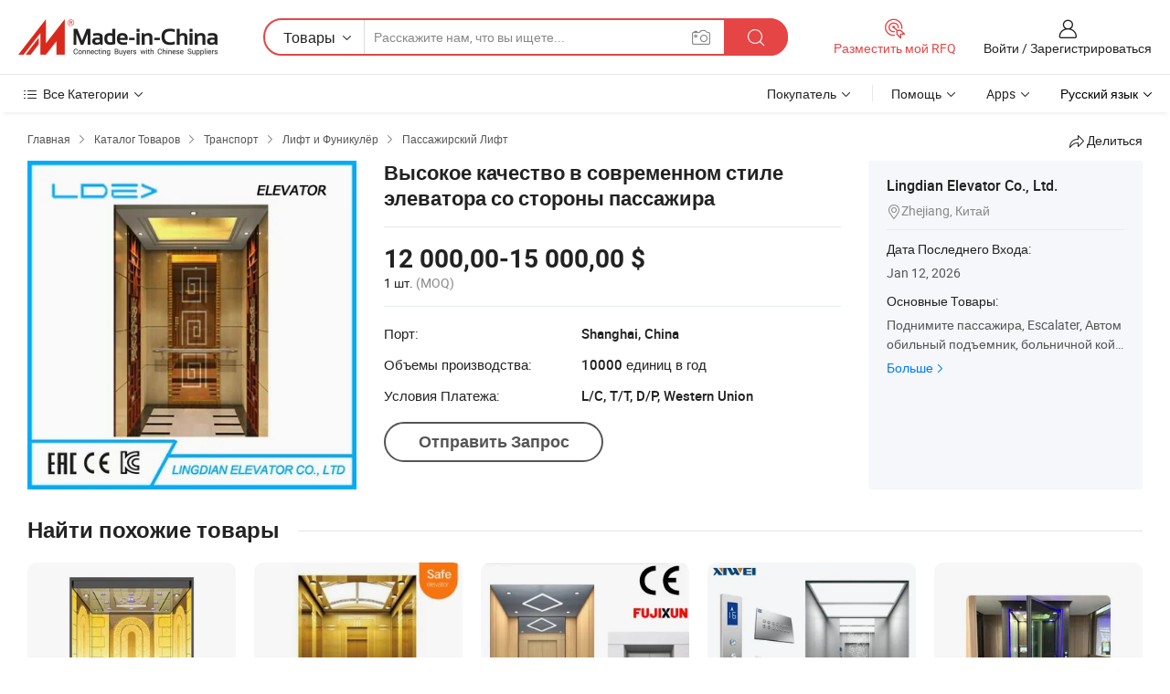

--- FILE ---
content_type: text/html;charset=UTF-8
request_url: https://ru.made-in-china.com/co_lindian-elevator/product_High-Quality-Modern-Decoration-Passenger-Elevator_hyyyuyuon.html
body_size: 22901
content:
<!DOCTYPE HTML>
<html lang="ru">
<head>
    <meta content="text/html; charset=utf-8" http-equiv="Content-Type" />
    <link rel="dns-prefetch" href="//www.micstatic.com">
    <link rel="dns-prefetch" href="//image.made-in-china.com">
    <link rel="dns-prefetch" href="//www.made-in-china.com">
    <link rel="dns-prefetch" href="//pylon.micstatic.com">
    <link rel="dns-prefetch" href="//expo.made-in-china.com">
    <link rel="dns-prefetch" href="//world.made-in-china.com">
    <link rel="dns-prefetch" href="//pic.made-in-china.com">
    <link rel="dns-prefetch" href="//fa.made-in-china.com">
    <meta http-equiv="X-UA-Compatible" content="IE=Edge, chrome=1" />
    <meta name="renderer" content="webkit" />
                            <link rel="alternate" hreflang="en" href="https://lindian-elevator.en.made-in-china.com/product/AbpxGFRyvrIY/China-High-Quality-Modern-Decoration-Passenger-Elevator.html" />
                                                        <link rel="alternate" hreflang="es" href="https://es.made-in-china.com/co_lindian-elevator/product_High-Quality-Modern-Decoration-Passenger-Elevator_hyyyuyuon.html" />
                                            <link rel="alternate" hreflang="pt" href="https://pt.made-in-china.com/co_lindian-elevator/product_High-Quality-Modern-Decoration-Passenger-Elevator_hyyyuyuon.html" />
                                            <link rel="alternate" hreflang="fr" href="https://fr.made-in-china.com/co_lindian-elevator/product_High-Quality-Modern-Decoration-Passenger-Elevator_hyyyuyuon.html" />
                                            <link rel="alternate" hreflang="ru" href="https://ru.made-in-china.com/co_lindian-elevator/product_High-Quality-Modern-Decoration-Passenger-Elevator_hyyyuyuon.html" />
                                            <link rel="alternate" hreflang="it" href="https://it.made-in-china.com/co_lindian-elevator/product_High-Quality-Modern-Decoration-Passenger-Elevator_hyyyuyuon.html" />
                                            <link rel="alternate" hreflang="de" href="https://de.made-in-china.com/co_lindian-elevator/product_High-Quality-Modern-Decoration-Passenger-Elevator_hyyyuyuon.html" />
                                            <link rel="alternate" hreflang="nl" href="https://nl.made-in-china.com/co_lindian-elevator/product_High-Quality-Modern-Decoration-Passenger-Elevator_hyyyuyuon.html" />
                                            <link rel="alternate" hreflang="ar" href="https://sa.made-in-china.com/co_lindian-elevator/product_High-Quality-Modern-Decoration-Passenger-Elevator_hyyyuyuon.html" />
                                            <link rel="alternate" hreflang="ko" href="https://kr.made-in-china.com/co_lindian-elevator/product_High-Quality-Modern-Decoration-Passenger-Elevator_hyyyuyuon.html" />
                                            <link rel="alternate" hreflang="ja" href="https://jp.made-in-china.com/co_lindian-elevator/product_High-Quality-Modern-Decoration-Passenger-Elevator_hyyyuyuon.html" />
                                            <link rel="alternate" hreflang="hi" href="https://hi.made-in-china.com/co_lindian-elevator/product_High-Quality-Modern-Decoration-Passenger-Elevator_hyyyuyuon.html" />
                                            <link rel="alternate" hreflang="th" href="https://th.made-in-china.com/co_lindian-elevator/product_High-Quality-Modern-Decoration-Passenger-Elevator_hyyyuyuon.html" />
                                            <link rel="alternate" hreflang="tr" href="https://tr.made-in-china.com/co_lindian-elevator/product_High-Quality-Modern-Decoration-Passenger-Elevator_hyyyuyuon.html" />
                                            <link rel="alternate" hreflang="vi" href="https://vi.made-in-china.com/co_lindian-elevator/product_High-Quality-Modern-Decoration-Passenger-Elevator_hyyyuyuon.html" />
                                            <link rel="alternate" hreflang="id" href="https://id.made-in-china.com/co_lindian-elevator/product_High-Quality-Modern-Decoration-Passenger-Elevator_hyyyuyuon.html" />
                                    <link rel="alternate" hreflang="x-default" href="https://lindian-elevator.en.made-in-china.com/product/AbpxGFRyvrIY/China-High-Quality-Modern-Decoration-Passenger-Elevator.html" />
            <title>Высокое качество в современном стиле элеватора со стороны пассажира - Китай FUJI элеватора, элеватора соломы</title>
            <meta name="Keywords" content="Высокое качество в современном стиле элеватора со стороны пассажира,FUJI элеватора, элеватора соломы" />
                        <meta name="Description" content="Высокое качество в современном стиле элеватора со стороны пассажира,Найти подробную информацию о FUJI элеватора, элеватора соломы от Высокое качество в современном стиле элеватора со стороны пассажира - Lingdian Elevator Co., Ltd." />
             <meta property="og:title" content="[Hot Item] Высокое качество в современном стиле элеватора со стороны пассажира"/>
<meta property="og:type" content="product"/>
<meta property="og:url" content="https://ru.made-in-china.com/co_lindian-elevator/product_High-Quality-Modern-Decoration-Passenger-Elevator_hyyyuyuon.html"/>
<meta property="og:image" content="https://image.made-in-china.com/2f0j00pvStGcICYjhE/High-Quality-Modern-Decoration-Passenger-Elevator.jpg"/>
<meta property="og:site_name" content="Made-in-China.com"/>
<meta property="fb:admins" content="292039974180201"/>
<meta property="fb:page_id" content="10150525576765348"/>
<meta property="fb:app_id" content="205885989426763"/>
<meta property="og:description" content="Модель №.: LDE&gt; Тип привода: Лифт с Зубчатой Передачей Мощность: &gt; 1000кг Лиц: 11-19 Скорость: 1,00 - 2,00 м / с Режим управления: Коллективный выборочный контроль"/>
<meta property="product:price:amount" content="12000.0" />
<meta property="product:price:currency" content="USD" />
<meta property="og:availability" content="instock" />
<link rel="canonical" href="https://ru.made-in-china.com/co_lindian-elevator/product_High-Quality-Modern-Decoration-Passenger-Elevator_hyyyuyuon.html" />
            <link rel="amphtml" href="https://ru.made-in-china.com/amp/co_lindian-elevator/product_High-Quality-Modern-Decoration-Passenger-Elevator_hyyyuyuon.html">
    <link rel="stylesheet" type="text/css" href="https://www.micstatic.com/common/css/global_bdef139a.css" media="all">
    <link rel="stylesheet" type="text/css" href="https://www.micstatic.com/landing/www/product/free/css/global_v2_96df6b18.css" media="all">
    <link rel="stylesheet" type="text/css" href="https://www.micstatic.com/common/js/assets/artDialog/2.0.0/skins/default_9d77dce2.css" />
    <link rel="stylesheet" href="https://www.micstatic.com/landing/www/product/free/css/detail_v2_18a5c081.css">
            <link rel="stylesheet" type="text/css" href="https://www.micstatic.com/landing/www/product/free/css/detail-mlan_51101171.css" media="all"/>
            <script type="text/javascript" src="https://www.micstatic.com/common/js/libs/jquery_2ad57377.js" charset="utf-8" crossorigin="anonymous" ></script><script type="text/javascript" src="https://www.micstatic.com/common/js/libs/class.0.3.2_2c7a4288.js" charset="utf-8" crossorigin="anonymous" ></script><!-- Polyfill Code Begin --><script chaset="utf-8" type="text/javascript" src="https://www.micstatic.com/polyfill/polyfill-simplify_eb12d58d.js"></script><!-- Polyfill Code End --></head>
<body class="res-wrapper" probe-clarity="false" >
    <div style="position:absolute;top:0;left:0;width:1px;height:1px;overflow:hidden">
        <img src="//stat.made-in-china.com/event/rec.gif?type=0&data=%7B%22layout%22%3A%22-1%22%2C%22ct%22%3A%222%22%2C%22pos%22%3A0%2C%22random%22%3A%220%22%2C%22c%22%3A%222%22%7D&st=1769183870127"/>
    </div>
    <input type="hidden" id="lan" name="lan" value="ru">
    <input id="rfqClickData" type="hidden" value="type=2&data=%7B%22layout%22%3A%22-1%22%2C%22ct%22%3A%222%22%2C%22pos%22%3A0%2C%22random%22%3A%220%22%2C%22c%22%3A%222%22%7D&st=1769183870127&rfqc=1" />
    <input id="rootpath" type="hidden" value="" />
    <input type="hidden" id="loginUserName" value="lindian-elevator"/>
    <input type="hidden" id="enHomeUrl" value="https://lindian-elevator.en.made-in-china.com"/>
    <input type="hidden" id="pureFreeUrlType" value="false"/>
    <input type="hidden" id="logoImgUrl" value=""/>
    <input type="hidden" id="comReviewSourceId" value="joemMITEOtlz"/>
            <input type="hidden" name="abTestCode" id="abTestCode" value="" />
            <input type="hidden" name="searchTip" id="searchTip" value="Все еще ищете? Просто поищите еще, чтобы найти то, что вам нужно!">
    <input type="hidden" name="user_behavior_trace_id" id="user_behavior_trace_id" value="1jflp6v3g3adx"/>
        <input type="hidden" id="contactUrlParam" value="?plant=ru&from=shrom&type=down&page=p_detail">
            <div id="header" ></div>
<script>
    function headerMlanInit() {
        const funcName = 'headerMlan';
        const app = new window[funcName]({target: document.getElementById('header'), props: {props: {"pageType":9,"logoTitle":"Производители и поставщики","logoUrl":null,"base":{"buyerInfo":{"service":"Услуги","newUserGuide":"Гид для новичков","auditReport":"Audited Suppliers' Reports","meetSuppliers":"Meet Suppliers","onlineTrading":"Secured Trading Service","buyerCenter":"Центр покупателей","contactUs":"Связаться с Нами","search":"Поиск","prodDirectory":"Каталог Товаров","supplierDiscover":"Supplier Discover","sourcingRequest":"Разместить Запрос на Поставку","quickLinks":"Quick Links","myFavorites":"Мое Избранное","visitHistory":"История Браузера","buyer":"Покупатель","blog":"Бизнес-информация"},"supplierInfo":{"supplier":"Поставщик","joinAdvance":"加入高级会员","tradeServerMarket":"外贸服务市场","memberHome":"外贸e家","cloudExpo":"Smart Expo云展会","onlineTrade":"交易服务","internationalLogis":"国际物流","northAmericaBrandSailing":"北美全渠道出海","micDomesticTradeStation":"中国制造网内贸站"},"helpInfo":{"whyMic":"Why Made-in-China.com","auditSupplierWay":"Как мы проводим аудит поставщиков","securePaymentWay":"Как мы обеспечиваем оплату","submitComplaint":"Подать жалобу","contactUs":"Связаться с Нами","faq":"Вопросы-Ответы","help":"Помощь"},"appsInfo":{"downloadApp":"Скачать App!","forBuyer":"Для покупателя","forSupplier":"Для поставщика","exploreApp":"Исследовать эксклюзивные скидки в App","apps":"Apps"},"languages":[{"lanCode":0,"simpleName":"en","name":"English","value":"https://lindian-elevator.en.made-in-china.com/product/AbpxGFRyvrIY/China-High-Quality-Modern-Decoration-Passenger-Elevator.html","htmlLang":"en"},{"lanCode":5,"simpleName":"es","name":"Español","value":"https://es.made-in-china.com/co_lindian-elevator/product_High-Quality-Modern-Decoration-Passenger-Elevator_hyyyuyuon.html","htmlLang":"es"},{"lanCode":4,"simpleName":"pt","name":"Português","value":"https://pt.made-in-china.com/co_lindian-elevator/product_High-Quality-Modern-Decoration-Passenger-Elevator_hyyyuyuon.html","htmlLang":"pt"},{"lanCode":2,"simpleName":"fr","name":"Français","value":"https://fr.made-in-china.com/co_lindian-elevator/product_High-Quality-Modern-Decoration-Passenger-Elevator_hyyyuyuon.html","htmlLang":"fr"},{"lanCode":3,"simpleName":"ru","name":"Русский язык","value":"https://ru.made-in-china.com/co_lindian-elevator/product_High-Quality-Modern-Decoration-Passenger-Elevator_hyyyuyuon.html","htmlLang":"ru"},{"lanCode":8,"simpleName":"it","name":"Italiano","value":"https://it.made-in-china.com/co_lindian-elevator/product_High-Quality-Modern-Decoration-Passenger-Elevator_hyyyuyuon.html","htmlLang":"it"},{"lanCode":6,"simpleName":"de","name":"Deutsch","value":"https://de.made-in-china.com/co_lindian-elevator/product_High-Quality-Modern-Decoration-Passenger-Elevator_hyyyuyuon.html","htmlLang":"de"},{"lanCode":7,"simpleName":"nl","name":"Nederlands","value":"https://nl.made-in-china.com/co_lindian-elevator/product_High-Quality-Modern-Decoration-Passenger-Elevator_hyyyuyuon.html","htmlLang":"nl"},{"lanCode":9,"simpleName":"sa","name":"العربية","value":"https://sa.made-in-china.com/co_lindian-elevator/product_High-Quality-Modern-Decoration-Passenger-Elevator_hyyyuyuon.html","htmlLang":"ar"},{"lanCode":11,"simpleName":"kr","name":"한국어","value":"https://kr.made-in-china.com/co_lindian-elevator/product_High-Quality-Modern-Decoration-Passenger-Elevator_hyyyuyuon.html","htmlLang":"ko"},{"lanCode":10,"simpleName":"jp","name":"日本語","value":"https://jp.made-in-china.com/co_lindian-elevator/product_High-Quality-Modern-Decoration-Passenger-Elevator_hyyyuyuon.html","htmlLang":"ja"},{"lanCode":12,"simpleName":"hi","name":"हिन्दी","value":"https://hi.made-in-china.com/co_lindian-elevator/product_High-Quality-Modern-Decoration-Passenger-Elevator_hyyyuyuon.html","htmlLang":"hi"},{"lanCode":13,"simpleName":"th","name":"ภาษาไทย","value":"https://th.made-in-china.com/co_lindian-elevator/product_High-Quality-Modern-Decoration-Passenger-Elevator_hyyyuyuon.html","htmlLang":"th"},{"lanCode":14,"simpleName":"tr","name":"Türkçe","value":"https://tr.made-in-china.com/co_lindian-elevator/product_High-Quality-Modern-Decoration-Passenger-Elevator_hyyyuyuon.html","htmlLang":"tr"},{"lanCode":15,"simpleName":"vi","name":"Tiếng Việt","value":"https://vi.made-in-china.com/co_lindian-elevator/product_High-Quality-Modern-Decoration-Passenger-Elevator_hyyyuyuon.html","htmlLang":"vi"},{"lanCode":16,"simpleName":"id","name":"Bahasa Indonesia","value":"https://id.made-in-china.com/co_lindian-elevator/product_High-Quality-Modern-Decoration-Passenger-Elevator_hyyyuyuon.html","htmlLang":"id"}],"showMlan":true,"showRules":false,"rules":"Rules","language":"ru","menu":"Меню","subTitle":null,"subTitleLink":null,"stickyInfo":null},"categoryRegion":{"categories":"Все Категории","categoryList":[{"name":"Сельское Хозяйство и Пища","value":"https://ru.made-in-china.com/category1_Agriculture-Food/Agriculture-Food_usssssssss.html","catCode":"1000000000"},{"name":"Одежда и Аксессуары","value":"https://ru.made-in-china.com/category1_Apparel-Accessories/Apparel-Accessories_uussssssss.html","catCode":"1100000000"},{"name":"Искусство и Ремесла","value":"https://ru.made-in-china.com/category1_Arts-Crafts/Arts-Crafts_uyssssssss.html","catCode":"1200000000"},{"name":"Автозапчасти и Аксессуары","value":"https://ru.made-in-china.com/category1_Auto-Motorcycle-Parts-Accessories/Auto-Motorcycle-Parts-Accessories_yossssssss.html","catCode":"2900000000"},{"name":"Сумки, Футляры и Коробки","value":"https://ru.made-in-china.com/category1_Bags-Cases-Boxes/Bags-Cases-Boxes_yhssssssss.html","catCode":"2600000000"},{"name":"Химическая Промышленность","value":"https://ru.made-in-china.com/category1_Chemicals/Chemicals_uissssssss.html","catCode":"1300000000"},{"name":"Компьютерные Товары","value":"https://ru.made-in-china.com/category1_Computer-Products/Computer-Products_iissssssss.html","catCode":"3300000000"},{"name":"Строительство и Отделка","value":"https://ru.made-in-china.com/category1_Construction-Decoration/Construction-Decoration_ugssssssss.html","catCode":"1500000000"},{"name":"Бытовая Электроника","value":"https://ru.made-in-china.com/category1_Consumer-Electronics/Consumer-Electronics_unssssssss.html","catCode":"1400000000"},{"name":"Электротехника и Электроника","value":"https://ru.made-in-china.com/category1_Electrical-Electronics/Electrical-Electronics_uhssssssss.html","catCode":"1600000000"},{"name":"Мебель","value":"https://ru.made-in-china.com/category1_Furniture/Furniture_yessssssss.html","catCode":"2700000000"},{"name":"Здоровье и Медицина","value":"https://ru.made-in-china.com/category1_Health-Medicine/Health-Medicine_uessssssss.html","catCode":"1700000000"},{"name":"Промышленное Оборудование и Компоненты","value":"https://ru.made-in-china.com/category1_Industrial-Equipment-Components/Industrial-Equipment-Components_inssssssss.html","catCode":"3400000000"},{"name":"Инструменты и Измерительные Приборы","value":"https://ru.made-in-china.com/category1_Instruments-Meters/Instruments-Meters_igssssssss.html","catCode":"3500000000"},{"name":"Легкая промышленность и товары повседневного спроса","value":"https://ru.made-in-china.com/category1_Light-Industry-Daily-Use/Light-Industry-Daily-Use_urssssssss.html","catCode":"1800000000"},{"name":"Светильники и Освещение","value":"https://ru.made-in-china.com/category1_Lights-Lighting/Lights-Lighting_isssssssss.html","catCode":"3000000000"},{"name":"Машины Для Производства и Обработки","value":"https://ru.made-in-china.com/category1_Manufacturing-Processing-Machinery/Manufacturing-Processing-Machinery_uossssssss.html","catCode":"1900000000"},{"name":"Металлургия, Полезные Ископаемые и Энергетика","value":"https://ru.made-in-china.com/category1_Metallurgy-Mineral-Energy/Metallurgy-Mineral-Energy_ysssssssss.html","catCode":"2000000000"},{"name":"Канцелярские Товары","value":"https://ru.made-in-china.com/category1_Office-Supplies/Office-Supplies_yrssssssss.html","catCode":"2800000000"},{"name":"Упаковка и Полиграфия","value":"https://ru.made-in-china.com/category1_Packaging-Printing/Packaging-Printing_ihssssssss.html","catCode":"3600000000"},{"name":"Безопасность и Защита","value":"https://ru.made-in-china.com/category1_Security-Protection/Security-Protection_ygssssssss.html","catCode":"2500000000"},{"name":"Услуги","value":"https://ru.made-in-china.com/category1_Service/Service_ynssssssss.html","catCode":"2400000000"},{"name":"Спортивные Товары и Отдых","value":"https://ru.made-in-china.com/category1_Sporting-Goods-Recreation/Sporting-Goods-Recreation_iussssssss.html","catCode":"3100000000"},{"name":"Текстиль","value":"https://ru.made-in-china.com/category1_Textile/Textile_yussssssss.html","catCode":"2100000000"},{"name":"Инструменты и Крепёжные Изделия","value":"https://ru.made-in-china.com/category1_Tools-Hardware/Tools-Hardware_iyssssssss.html","catCode":"3200000000"},{"name":"Игрушки","value":"https://ru.made-in-china.com/category1_Toys/Toys_yyssssssss.html","catCode":"2200000000"},{"name":"Транспорт","value":"https://ru.made-in-china.com/category1_Transportation/Transportation_yissssssss.html","catCode":"2300000000"}],"more":"Больше"},"searchRegion":{"show":true,"lookingFor":"Расскажите нам, что вы ищете...","homeUrl":"//ru.made-in-china.com","products":"Товары","suppliers":"Поставщики","auditedFactory":null,"uploadImage":"Загрузить изображение","max20MbPerImage":"Максимум 20 МБ на изображение","yourRecentKeywords":"Ваши последние ключевые слова","clearHistory":"Очистить Историю","popularSearches":"Похожие Поиски","relatedSearches":"Больше","more":null,"maxSizeErrorMsg":"Загрузка не удалась. Максимальный размер изображения 20 МБ.","noNetworkErrorMsg":"Нет сетевого подключения. Пожалуйста, проверьте настройки сети и попробуйте снова.","uploadFailedErrorMsg":"Загрузка не удалась. Неверный формат изображения. Поддерживаемые форматы: JPG, PNG, BMP.","relatedList":null,"relatedTitle":null,"relatedTitleLink":null,"formParams":null,"mlanFormParams":{"keyword":null,"inputkeyword":null,"type":null,"currentTab":null,"currentPage":null,"currentCat":null,"currentRegion":null,"currentProp":null,"submitPageUrl":null,"parentCat":null,"otherSearch":null,"currentAllCatalogCodes":null,"sgsMembership":null,"memberLevel":null,"topOrder":null,"size":null,"more":"больше","less":"less","staticUrl50":null,"staticUrl10":null,"staticUrl30":null,"condition":"0","conditionParamsList":[{"condition":"0","conditionName":null,"action":"https://ru.made-in-china.com/quality-china-product/middleSearch","searchUrl":null,"inputPlaceholder":null},{"condition":"1","conditionName":null,"action":"/companySearch?keyword=#word#","searchUrl":null,"inputPlaceholder":null}]},"enterKeywordTips":"Введите ключевое слово по крайней мере для вашего поиска.","openMultiSearch":false},"frequentRegion":{"rfq":{"rfq":"Разместить мой RFQ","searchRfq":"Search RFQs","acquireRfqHover":"Расскажите нам, что вам нужно, и попробуйте простой способ получить цитаты !","searchRfqHover":"Discover quality RFQs and connect with big-budget buyers"},"account":{"account":"Аккаунт","signIn":"Войти","join":"Зарегистрироваться","newUser":"Новый Пользователь","joinFree":"Зарегистрироваться","or":"Или","socialLogin":"Нажимая «Зарегистрироваться», «Войти» или «Продолжить» с Facebook, Linkedin, Twitter, Google, %s, я принимаю %sUser Agreement%s и %sPrivacy Policy%s","message":"Сообщения","quotes":"Цитаты","orders":"Заказы","favorites":"Избранное","visitHistory":"История Браузера","postSourcingRequest":"Разместить Запрос на Поставку","hi":"Здравствуйте","signOut":"Выйти","manageProduct":"Управление Продуктами","editShowroom":"Редактировать выставочный зал","username":"","userType":null,"foreignIP":true,"currentYear":2026,"userAgreement":"Пользовательское соглашение","privacyPolicy":"Политика конфиденциальности"},"message":{"message":"Сообщения","signIn":"Войти","join":"Зарегистрироваться","newUser":"Новый Пользователь","joinFree":"Зарегистрироваться","viewNewMsg":"Sign in to view the new messages","inquiry":"Запросы","rfq":"RFQs","awaitingPayment":"Awaiting payments","chat":"Чат","awaitingQuotation":"Ожидание котировок"},"cart":{"cart":"Корзина запросов"}},"busiRegion":null,"previewRegion":null}}});
		const hoc=o=>(o.__proto__.$get=function(o){return this.$$.ctx[this.$$.props[o]]},o.__proto__.$getKeys=function(){return Object.keys(this.$$.props)},o.__proto__.$getProps=function(){return this.$get("props")},o.__proto__.$setProps=function(o){var t=this.$getKeys(),s={},p=this;t.forEach(function(o){s[o]=p.$get(o)}),s.props=Object.assign({},s.props,o),this.$set(s)},o.__proto__.$help=function(){console.log("\n            $set(props): void             | 设置props的值\n            $get(key: string): any        | 获取props指定key的值\n            $getKeys(): string[]          | 获取props所有key\n            $getProps(): any              | 获取props里key为props的值（适用nail）\n            $setProps(params: any): void  | 设置props里key为props的值（适用nail）\n            $on(ev, callback): func       | 添加事件监听，返回移除事件监听的函数\n            $destroy(): void              | 销毁组件并触发onDestroy事件\n        ")},o);
        window[`${funcName}Api`] = hoc(app);
    };
</script><script type="text/javascript" crossorigin="anonymous" onload="headerMlanInit()" src="https://www.micstatic.com/nail/pc/header-mlan_6f301846.js"></script>    <div class="page">
        <div class="grid">
            <input type="hidden" id="curLanCode" value=" 3"/>
            <input id="ads_word" name="ads_word" type="hidden" value="FUJI элеватора" />
            <input type="hidden" name="qaToken" id="qaToken" value="" />
            <input type="hidden" id="qaSource" value="33">
            <input type="hidden" name="iqa-country" id="iqa-country" value="United_States" />
            <input type="hidden" name="iqa-portrait" id="iqa-portrait" value="//image.made-in-china.com/2f1j00pvStGcICYjhE/High-Quality-Modern-Decoration-Passenger-Elevator.jpg" />
                        <input type="hidden" name="iqa-tooltip-selecter" id="iqa-tooltip-selecter" value="#J-send-inquiry" />
            <script class="J-mlan-config" type="text/data-lang" data-lang="ru">
                {
                    "more": "Посмотреть Всё",
                "less": "Посмотреть Mеньше",
                "pmore": "Больше",
                "pless": "Mеньше",
                "emailRequired": "Введите ваш адрес электронной почты.",
                "email": "Введите действительный адрес почты.",
                "contentRequired": "Введите содержание вашего запроса.",
                "maxLength": "Текст Вашего запроса должен содержать от 20 до 4000 символов.",
                "quiryDialogTitle": "Ввести контакт, чтобы укрепить доверия с поставщиком",
                "videoTitle": "Посмотреть Похожие Видео",
                "alsoViewTitle": "Люди, которые посмотрели это, также посмотрели",
                "latestPriceTitle": "Введите подробные требования, чтобы получить точное предложение",
                "frequencyError": "Ваши операции выполняются слишком часто. Повторите попытку позже.",
                "ratingReviews": "Рейтинги и отзывы",
                "selectOptions": ["Топ Отзывы", "Самые Последние"],
                "overallReviews": {
                    "title": "Все отзывы",
                    "reviews": "Отзывы",
                    "star": "Звезда"
                },
                "customerSatisfaction": {
                    "title": "Удовлетворенность Клиентов",
                    "response": "Обратная связь",
                    "service": "Услуги",
                    "quality": "Качество",
                    "delivery": "Доставка"
                },
                "reviewDetails": {
                    "title": "Подробности отзывов",
                    "verifiedPurchase": "Подтвержденная покупка",
                    "showPlace": {
                        "publicShow": "Public show",
                        "publicShowInProtection": "Public show (Protection period)",
                        "onlyInVo": "Only show in VO"
                    },
                    "modified": "Измененный"
                },
                "pager": {
                    "goTo": "Перейти к",
                    "page": "Страница",
                    "next": "Следующий",
                    "prev": "Предыдущий",
                    "confirm": "Подтвердить"
                },
                "loadingTip": "Загрузка",
                "foldingReviews": "Посмотреть Складные Обзоры",
                "noInfoTemporarily": "Временно нет информации.",
                "Company Introduction": "О компании"
            }
            </script>
            <div class="page-product-details">
                <div class="detail-wrapper cf">
                    <div class="main-wrap">
                                                    <input type="hidden" id="encodeProdCatCode" value="QLOpbmxYUEnJ"/>
                                                <input type="hidden" id="sensor_pg_v" value="pid:AbpxGFRyvrIY,cid:joemMITEOtlz,tp:104,stp:10403,plate:normal,sst:free"/>
                        <input type="hidden" id="isUser" value="false">
                        <!-- 面包屑 -->
                        <div class="top-box">
                            <div class="crumb">
    <span>
                <a rel="nofollow" target="_blank" href="//ru.made-in-china.com/">
                    <span>Главная</span>
    </a>
    </span>
    <i class="micon">&#xe008;</i>
    <span>
                                <a target="_blank" href="https://ru.made-in-china.com/html/category.html">
                        <span>Каталог Товаров</span>
        </a>
            </span>
                        <i class="micon">&#xe008;</i>
            <span>
                            <a target="_blank" href="https://ru.made-in-china.com/category1_Transportation/Transportation_yissssssss.html">
                                    <span>Транспорт</span>
            </a>
            </span>
                    <i class="micon">&#xe008;</i>
            <span>
                            <a target="_blank" href="https://ru.made-in-china.com/category23_Transportation/Elevator-Funicular-Car_yisossssss_1.html">
                                    <span>Лифт и Фуникулёр</span>
            </a>
            </span>
                <i class="micon">&#xe008;</i>
        <span>
                        <a target="_blank" href="https://ru.made-in-china.com/category23_Transportation/Passenger-Elevator_yisoshssss_1.html">
                            <span>Пассажирский Лифт</span>
        </a>
        </span>
    </div>
                            <div class="sider-top cf">
        <div class="share-wrap share-small-wrap J-share">
    <span class="share-link">
        <i class="ob-icon icon-right-rotation"></i> Делиться </span>
    <div class="share-cnt cf">
        <span class="share-empty-box"></span>
                                <span id="J-sns-icons" data-Image="//image.made-in-china.com/43f34j00pvStGcICYjhE/High-Quality-Modern-Decoration-Passenger-Elevator.jpg" data-Desc="Высокое качество в современном стиле элеватора со стороны пассажира on Made-in-China.com"
                  data-fblink="https://ru.made-in-china.com/co_lindian-elevator/product_High-Quality-Modern-Decoration-Passenger-Elevator_hyyyuyuon.html?utm_medium=free&utm_campaign=showroom_share&utm_source=facebook"
                  data-twlink="https://ru.made-in-china.com/co_lindian-elevator/product_High-Quality-Modern-Decoration-Passenger-Elevator_hyyyuyuon.html?utm_medium=free&utm_campaign=showroom_share&utm_source=twitter"
                  data-ptlink="https://ru.made-in-china.com/co_lindian-elevator/product_High-Quality-Modern-Decoration-Passenger-Elevator_hyyyuyuon.html?utm_medium=free&utm_campaign=showroom_share&utm_source=pinterest"
                  data-ldlink="https://ru.made-in-china.com/co_lindian-elevator/product_High-Quality-Modern-Decoration-Passenger-Elevator_hyyyuyuon.html?utm_medium=free&utm_campaign=showroom_share&utm_source=linkedin"
                            ></span>
                <span class="mail link-blue fr">
            <iframe src="about:blank" frameborder="0" id="I-email-this-page" name="I-email-this-page" width="0" height="0" style="width:0;height:0;"></iframe>
            <a class="micpm" href="https://lindian-elevator.en.made-in-china.com/share/AbpxGFRyvrIY/China-High-Quality-Modern-Decoration-Passenger-Elevator.html?lanCode=3" rel="nofollow" title="Email" target="I-email-this-page" ><i class="micon" title="Email this page"></i></a>
        </span>
    </div>
</div>
</div>
                        </div>
                        <!-- 产品主要信息 -->
                        <div class="product-info-box">
                            <div class="free-page-main-info main-info cf" faw-module="main_product" faw-exposure>
                                                                    <div class="gallary-box">
                                        <div class="gallary-wrap">
                                            <div class="pic-list" id="pic-list">
                                                <div class="item" fsrc="#">
                                                    <div class="hvalign">
                                                        <div class="hvalign-cnt" ads-data="st:8">
                                                                                                                                                                                            <img src="//image.made-in-china.com/155f0j00pvStGcICYjhE/High-Quality-Modern-Decoration-Passenger-Elevator.webp" alt="Высокое качество в современном стиле элеватора со стороны пассажира"
                                                                        title="Высокое качество в современном стиле элеватора со стороны пассажира">
                                                                                                                    </div>
                                                    </div>
                                                </div>
                                            </div>
                                        </div>
                                    </div>
                                                                    <div class="base-info">
                                        <div class="pro-name">
                                            <h1>Высокое качество в современном стиле элеватора со стороны пассажира</h1>
                                                                                    </div>
                                                                                    <div class="property">
                                                                    <div class="price-box">
            <div class="price-base-info">
                                    <div class="only-one-priceNum">
                        <table>
                            <tbody>
                            <tr style="display: inline-flex; flex-wrap: wrap;flex-direction: column;" class="only-one-priceNum-tr">
                                <td style="padding: 0 !important;">
                                    <span class="only-one-priceNum-td-left">12 000,00-15 000,00 $</span>
                                </td>
                                <td style="padding: 0" class="sa-only-property-price only-one-priceNum-price">
                                    <span style="color: #222">1 шт.</span>
                                    <span style="color: #888888">
                                            (MOQ)
                                        </span>
                                </td>
                            </tr>
                            </tbody>
                        </table>
                    </div>
            </div>
        </div>
    <div class="others">
                                                                            <div class="th">Порт:</div>
                    <div class="td" title="Shanghai, China">Shanghai, China</div>
                                                                <div class="th">Объемы производства:</div>
                    <div class="td" title="10000 единиц в год">10000 единиц в год</div>
                                                                <div class="th">Условия Платежа:</div>
                    <div class="td" title="L/C, T/T, D/P, Western Union">L/C, T/T, D/P, Western Union</div>
                                </div>
</div>
                                        <div class="act-box">
                                                                                            <div class="btns">
                                                                                                            <a fun-inquiry-product class="btn" target="_blank" href="https://www.made-in-china.com/sendInquiry/prod_AbpxGFRyvrIY_joemMITEOtlz.html?plant=ru&from=shrom&type=down&page=p_detail" rel="nofollow" ads-data="st:24,pdid:AbpxGFRyvrIY,pcid:joemMITEOtlz">Отправить Запрос</a>
                                                                                                    </div>
                                                                                    </div>
                                    </div>
                            </div>
                            <div class="com-info">
        <div class="base">
        <p class="com-name">
            <a href="https://ru.made-in-china.com/co_lindian-elevator/">
                Lingdian Elevator Co., Ltd.
            </a>
        </p>
        <p class="local"><i class="micon">&#xe024;</i>Zhejiang, Китай</p>
    </div>
        <div class="review-scores">
                <div class="J-review-box" style="display: none;border-top: 1px solid #e6ecf2;padding: 5px 0;">
                            <span>What's your impression of this company?</span>
                        <div class="score-item review-btn" ads-data="st:114">
                <i class="ob-icon icon-fill-text"></i>
                <span style="color:#007DFA;text-decoration: underline;cursor: pointer;">review now</span>
            </div>
        </div>
    </div>
    <div class="other com-other-info">
        <div class="mrb-10">
            <p><span>Дата Последнего Входа:</span></p>
            <p> Jan 12, 2026</p>
        </div>
        <div class="mrb-10">
                    </div>
        <div>
                            <p><span>Основные Товары:</span></p>
                <p>
                                        <span class="sider-main-products-new ellipsis-two-lines" >
                                        &#1055;&#1086;&#1076;&#1085;&#1080;&#1084;&#1080;&#1090;&#1077; &#1087;&#1072;&#1089;&#1089;&#1072;&#1078;&#1080;&#1088;&#1072;, Escalater, &#1040;&#1074;&#1090;&#1086;&#1084;&#1086;&#1073;&#1080;&#1083;&#1100;&#1085;&#1099;&#1081; &#1087;&#1086;&#1076;&#1098;&#1077;&#1084;&#1085;&#1080;&#1082;, &#1073;&#1086;&#1083;&#1100;&#1085;&#1080;&#1095;&#1085;&#1086;&#1081; &#1082;&#1086;&#1081;&#1082;&#1080;, Sightseeling &#1101;&#1083;&#1077;&#1074;&#1072;&#1090;&#1086;&#1088;&#1072; &#1089;&#1086;&#1083;&#1086;&#1084;&#1099;
                                        </span>
                                    </p>
                <div class="new-more">
                    <a href="https://ru.made-in-china.com/co_lindian-elevator/product_group_s_s_1.html" target="_blank">Больше<i class="ob-icon icon-right"></i></a>
                </div>
                    </div>
    </div>
</div>
                        </div>
                        <!-- Similar Items -->
                        <!-- ab实验只保留c -->
                        <div class="J-similar-product-place" faw-module="YML" faw-exposure>
    <div class="sr-similar-product-block">
        <div class="text-width-line">
            <div class="text">Найти похожие товары</div>
            <div class="line"></div>
        </div>
        <div class="sr-similar-product-wrap cf J-similar-product-wrap wrap-v3">
            <div class="sr-layout-content sr-similar-product-cnt cf J-similar-proudct-list ">
                <div class="sr-skeleton-container">
                    <div class="sr-skeleton-item">
                        <div class="sr-skeleton-pic"></div>
                        <div class="sr-skeleton-name"></div>
                        <div class="sr-skeleton-next-name"></div>
                        <div class="sr-skeleton-price"></div>
                        <div class="sr-skeleton-moq"></div>
                    </div>
                    <div class="sr-skeleton-item">
                        <div class="sr-skeleton-pic"></div>
                        <div class="sr-skeleton-name"></div>
                        <div class="sr-skeleton-next-name"></div>
                        <div class="sr-skeleton-price"></div>
                        <div class="sr-skeleton-moq"></div>
                    </div>
                    <div class="sr-skeleton-item">
                        <div class="sr-skeleton-pic"></div>
                        <div class="sr-skeleton-name"></div>
                        <div class="sr-skeleton-next-name"></div>
                        <div class="sr-skeleton-price"></div>
                        <div class="sr-skeleton-moq"></div>
                    </div>
                    <div class="sr-skeleton-item">
                        <div class="sr-skeleton-pic"></div>
                        <div class="sr-skeleton-name"></div>
                        <div class="sr-skeleton-next-name"></div>
                        <div class="sr-skeleton-price"></div>
                        <div class="sr-skeleton-moq"></div>
                    </div>
                    <div class="sr-skeleton-item">
                        <div class="sr-skeleton-pic"></div>
                        <div class="sr-skeleton-name"></div>
                        <div class="sr-skeleton-next-name"></div>
                        <div class="sr-skeleton-price"></div>
                        <div class="sr-skeleton-moq"></div>
                    </div>
                    <div class="sr-skeleton-item">
                        <div class="sr-skeleton-pic"></div>
                        <div class="sr-skeleton-name"></div>
                        <div class="sr-skeleton-next-name"></div>
                        <div class="sr-skeleton-price"></div>
                        <div class="sr-skeleton-moq"></div>
                    </div>
                </div>
            </div>
        </div>
    </div>
</div>
                        <!-- You May Like -->
                        <div class="product-box">
                            <div class="auto-box">
                                 <div class="main-block product-info J-tabs">
    <div class="main-block-title cf">
        <div class="desc-title J-tab selected"><h2>Описание Товара</h2></div>
        <div class="desc-title J-tab"><h2>Информация о Компании</h2></div>
                    </div>
    <div class="main-block-wrap cf">
        <div class="desc rich-text J-tab-cnt" style="display:none;" >
                            <div class="sr-txt-title">
                    <h2 class="sr-txt-h2">Основная Информация</h2>
                </div>
                                        <div class="basic-info cf">
                    <div class="basic-info-list">
                                                    <div class="bsc-item cf">
                                <div class="bac-item-label fl">Модель №.</div>
                                                                    <div class="bac-item-value fl">LDE&gt;</div>
                                                            </div>
                                                    <div class="bsc-item cf">
                                <div class="bac-item-label fl">Тип привода</div>
                                                                    <div class="bac-item-value fl">Лифт с Зубчатой Передачей</div>
                                                            </div>
                                                    <div class="bsc-item cf">
                                <div class="bac-item-label fl">Мощность</div>
                                                                    <div class="bac-item-value fl">&gt; 1000кг</div>
                                                            </div>
                                                    <div class="bsc-item cf">
                                <div class="bac-item-label fl">Лиц</div>
                                                                    <div class="bac-item-value fl">11-19</div>
                                                            </div>
                                                    <div class="bsc-item cf">
                                <div class="bac-item-label fl">Скорость</div>
                                                                    <div class="bac-item-value fl">1,00 - 2,00 м / с</div>
                                                            </div>
                                                    <div class="bsc-item cf">
                                <div class="bac-item-label fl">Режим управления</div>
                                                                    <div class="bac-item-value fl">Коллективный выборочный контроль</div>
                                                            </div>
                                                    <div class="bsc-item cf">
                                <div class="bac-item-label fl">Положение компьютерном зале</div>
                                                                    <div class="bac-item-value fl">до</div>
                                                            </div>
                                                    <div class="bsc-item cf">
                                <div class="bac-item-label fl">Двери лифта</div>
                                                                    <div class="bac-item-value fl">Центр Дверной проем</div>
                                                            </div>
                                                    <div class="bsc-item cf">
                                <div class="bac-item-label fl">Дверь нож</div>
                                                                    <div class="bac-item-value fl">Одноместный</div>
                                                            </div>
                                                    <div class="bsc-item cf">
                                <div class="bac-item-label fl">Замедление Устройство</div>
                                                                    <div class="bac-item-value fl">Без замедления устройства</div>
                                                            </div>
                                                    <div class="bsc-item cf">
                                <div class="bac-item-label fl">Служитель</div>
                                                                    <div class="bac-item-value fl">Без Attendant</div>
                                                            </div>
                                                    <div class="bsc-item cf">
                                <div class="bac-item-label fl">Car Wall</div>
                                                                    <div class="bac-item-value fl">Hairline Stainless Steel</div>
                                                            </div>
                                                    <div class="bsc-item cf">
                                <div class="bac-item-label fl">Car Bottom</div>
                                                                    <div class="bac-item-value fl">PVC, Models to Be Selected as You Like From Our Ca</div>
                                                            </div>
                                                    <div class="bsc-item cf">
                                <div class="bac-item-label fl">Cop</div>
                                                                    <div class="bac-item-value fl">Monarch</div>
                                                            </div>
                                                    <div class="bsc-item cf">
                                <div class="bac-item-label fl">Door Operation</div>
                                                                    <div class="bac-item-value fl">Ouling</div>
                                                            </div>
                                                    <div class="bsc-item cf">
                                <div class="bac-item-label fl">Traction Machine</div>
                                                                    <div class="bac-item-value fl">Mona</div>
                                                            </div>
                                                    <div class="bsc-item cf">
                                <div class="bac-item-label fl">Control System</div>
                                                                    <div class="bac-item-value fl">Monarch</div>
                                                            </div>
                                                    <div class="bsc-item cf">
                                <div class="bac-item-label fl">Торговая Марка</div>
                                                                    <div class="bac-item-value fl">LDE&gt;</div>
                                                            </div>
                                                    <div class="bsc-item cf">
                                <div class="bac-item-label fl">Транспортная Упаковка</div>
                                                                    <div class="bac-item-value fl">Plywood and Bundles</div>
                                                            </div>
                                                    <div class="bsc-item cf">
                                <div class="bac-item-label fl">Характеристики</div>
                                                                    <div class="bac-item-value fl">SGS, GOST, BV</div>
                                                            </div>
                                                    <div class="bsc-item cf">
                                <div class="bac-item-label fl">Происхождение</div>
                                                                    <div class="bac-item-value fl">Hangzhou, Zhejiang</div>
                                                            </div>
                                                    <div class="bsc-item cf">
                                <div class="bac-item-label fl">Код ТН ВЭД</div>
                                                                    <div class="bac-item-value fl">84281010</div>
                                                            </div>
                                            </div>
                </div>
                        <div class="sr-txt-title" style="margin-top: 20px">
                <h2 class="sr-txt-h2">Описание Товара</h2>
            </div>
                                                <div>
                        &nbsp; <div class="rich-text-table"><table style="width&colon;300pt&semi;"><tbody><tr><td style="width&colon;10&period;2pt&semi;Background-color&colon;&num;4f81bd&semi;">&nbsp; </td><td style="width&colon;20&period;75pt&semi;Background-color&colon;&num;4f81bd&semi;">&nbsp; </td><td style="width&colon;269&period;05pt&semi;Background-color&colon;&num;4f81bd&semi;">&ocy;&pcy;&icy;&scy;&acy;&ncy;&icy;&iecy; &pcy;&rcy;&ocy;&dcy;&ucy;&kcy;&tcy;&acy; </td></tr></tbody></table></div><br />&nbsp; <div class="rich-text-table"><table style="Width&colon;556&period;866pt&semi;height&colon;240px&semi;"><tbody><tr><td style="Width&colon;139&period;05pt&semi;height&colon;14&period;25pt&semi;">&nbsp; &Ocy;&tcy;&dcy;&iecy;&lcy;&kcy;&acy; &kcy;&acy;&bcy;&icy;&ncy;&ycy; </td><td style="Width&colon;324&period;25pt&semi;height&colon;14&period;25pt&semi;">Painten&nbsp; &Scy;&tcy;&acy;&lcy;&icy; &icy;&zcy; &ncy;&iecy;&rcy;&zhcy;&acy;&vcy;&iecy;&yucy;&shchcy;&iecy;&jcy;&nbsp; &Scy;&tcy;&acy;&lcy;&icy;&comma; &scy;&tcy;&iecy;&kcy;&lcy;&acy; </td></tr><tr><td style="Width&colon;139&period;05pt&semi;height&colon;14&period;25pt&semi;">&Zcy;&acy;&lcy;&nbsp; &Vcy;&ycy;&zcy;&ocy;&vcy; </td><td style="Width&colon;324&period;25pt&semi;height&colon;14&period;25pt&semi;">Dot&nbsp; Matrix&comma; &ZHcy;&Kcy;-&dcy;&icy;&scy;&pcy;&lcy;&iecy;&jcy; </td></tr><tr><td style="Width&colon;139&period;05pt&semi;height&colon;14&period;25pt&semi;">&Gcy;&rcy;&ucy;&zcy;&ocy;&pcy;&ocy;&dcy;&hardcy;&iecy;&mcy;&ncy;&ocy;&scy;&tcy;&softcy; &nbsp; </td><td style="Width&colon;324&period;25pt&semi;height&colon;14&period;25pt&semi;">400 &kcy;&gcy;&comma; 450 &kcy;&gcy;&comma; 630&kcy;&gcy;&comma; 800&kcy;&gcy;&comma; 1000&kcy;&gcy;&comma; 1150&kcy;&gcy;&comma; &vcy;&acy;&lcy;&acy; &acy;&vcy;&tcy;&ocy;&mcy;&ocy;&bcy;&icy;&lcy;&yacy; &bcy;&ocy;&lcy;&iecy;&iecy; 1350 &kcy;&gcy;&comma; 1600 &kcy;&gcy;&comma; 2000 &kcy;&gcy; </td></tr><tr><td style="Width&colon;139&period;05pt&semi;height&colon;14&period;25pt&semi;">&nbsp; &Ncy;&acy;&zcy;&vcy;&acy;&ncy;&icy;&iecy; &lcy;&iecy;&ncy;&tcy;&ycy; </td><td style="Width&colon;324&period;25pt&semi;height&colon;14&period;25pt&semi;">LINGDIAN </td></tr><tr><td style="Width&colon;139&period;05pt&semi;height&colon;14&period;25pt&semi;">&nbsp; &Scy;&icy;&scy;&tcy;&iecy;&mcy;&acy; &ucy;&pcy;&rcy;&acy;&vcy;&lcy;&iecy;&ncy;&icy;&yacy; </td><td style="Width&colon;324&period;25pt&semi;height&colon;14&period;25pt&semi;">VVVF </td></tr><tr><td style="Width&colon;139&period;05pt&semi;height&colon;14&period;25pt&semi;">&nbsp; &Pcy;&ocy;&tcy;&ocy;&lcy;&ocy;&kcy; &acy;&vcy;&tcy;&ocy;&mcy;&ocy;&bcy;&icy;&lcy;&yacy; </td><td style="Width&colon;324&period;25pt&semi;height&colon;14&period;25pt&semi;">&nbsp; &Scy; S&period; S&nbsp; &Scy;&vcy;&iecy;&tcy;&ocy;&dcy;&icy;&ocy;&dcy;&ncy;&acy;&yacy;&nbsp; &nbsp; &Lcy;&acy;&mcy;&pcy;&acy; </td></tr><tr><td style="Width&colon;139&period;05pt&semi;height&colon;14&period;25pt&semi;">&CHcy;&acy;&scy;&tcy;&ocy;&tcy;&acy; &vcy;&rcy;&acy;&shchcy;&iecy;&ncy;&icy;&yacy; &kcy;&ocy;&lcy;&iecy;&ncy;&chcy;&acy;&tcy;&ocy;&gcy;&ocy; &vcy;&acy;&lcy;&acy; </td><td style="Width&colon;324&period;25pt&semi;height&colon;14&period;25pt&semi;">&Ucy;&dcy;&lcy;&icy;&ncy;&icy;&tcy;&iecy;&lcy;&yacy; &dcy;&lcy;&icy;&ncy;&ocy;&jcy; 1&comma; 0 &mcy;&sol;s&comma; 1&comma; 75 m&sol;s&comma; 2&comma; 0 &mcy;&sol;s&comma; 2&comma; 5 &mcy;&sol;s&comma; 4&period;0m&sol;s&comma; 6&period;0m&sol;s&period; </td></tr><tr><td style="Width&colon;139&period;05pt&semi;height&colon;14&period;25pt&semi;">&nbsp; &Pcy;&ocy;&lcy; &acy;&vcy;&tcy;&ocy;&mcy;&ocy;&bcy;&icy;&lcy;&yacy; </td><td style="Width&colon;324&period;25pt&semi;height&colon;14&period;25pt&semi;">&Pcy;&vcy;&khcy;&comma; &mcy;&rcy;&acy;&mcy;&ocy;&rcy;&acy; &icy; &gcy;&rcy;&acy;&ncy;&icy;&tcy;&acy; &lpar;&ocy;&pcy;&tscy;&icy;&ocy;&ncy;&acy;&lcy;&softcy;&ncy;&ocy;&rpar;&period; </td></tr></tbody></table></div><br />&nbsp; <br /><br />&nbsp; &nbsp; &nbsp; &nbsp; &nbsp; &nbsp; &nbsp; &nbsp; &nbsp; &nbsp; &nbsp; &nbsp; &nbsp; &nbsp; &nbsp; &nbsp; &nbsp; &nbsp; &nbsp; &nbsp; &nbsp; &nbsp; &nbsp; &nbsp; &nbsp; &nbsp; &nbsp; &nbsp; &nbsp; &nbsp; &nbsp; &nbsp; &nbsp; &nbsp; &nbsp; &nbsp; &nbsp; &nbsp; &nbsp; &nbsp; &nbsp; &nbsp; &nbsp; &nbsp; &nbsp; &nbsp; &nbsp; &nbsp; &nbsp; &nbsp; &nbsp; &nbsp; &nbsp; &nbsp; &nbsp; &nbsp; &nbsp; &nbsp; &nbsp; &nbsp; &nbsp; &nbsp; &nbsp; &nbsp; &nbsp; &nbsp; &nbsp; &nbsp; &nbsp; &nbsp; &nbsp; &nbsp; &nbsp; &nbsp; &nbsp; &nbsp; &nbsp; &nbsp; &nbsp; &nbsp; &nbsp; &nbsp; &nbsp; &nbsp; &nbsp; &nbsp; &nbsp; &nbsp; &nbsp; &nbsp; &nbsp; &nbsp; &nbsp; &nbsp; &nbsp; &nbsp; &nbsp; &nbsp; &nbsp; &nbsp; &nbsp; &nbsp; &nbsp; &nbsp; &nbsp; &nbsp; &nbsp; &nbsp; &nbsp; &nbsp; &nbsp; &nbsp; &nbsp; &nbsp; &nbsp; &nbsp; &nbsp; &nbsp; &nbsp; &nbsp; &nbsp; &nbsp; &nbsp; &nbsp; &nbsp; &nbsp; &nbsp; &nbsp; &nbsp; &nbsp; &nbsp; &nbsp; &nbsp; &nbsp; &nbsp; <br />&nbsp; <div class="rich-text-table"><table style="width&colon;300pt&semi;"><tbody><tr><td style="width&colon;16&period;2pt&semi;Background-color&colon;&num;4f81bd&semi;">&nbsp; </td><td style="width&colon;16&period;2pt&semi;Background-color&colon;&num;4f81bd&semi;">&nbsp; </td><td style="width&colon;267&period;6pt&semi;Background-color&colon;&num;4f81bd&semi;">&Dcy;&ocy;&pcy;&ocy;&lcy;&ncy;&icy;&tcy;&iecy;&lcy;&softcy;&ncy;&ocy; &nbsp; </td></tr></tbody></table></div><br /><br />&Scy;&iecy;&rcy;&icy;&yacy; &pcy;&ocy;&lcy;&acy; <br /><br />&TScy;&vcy;&iecy;&tcy;&acy; &scy;&iecy;&rcy;&icy;&icy; <br /><br />&Pcy;&ocy;&rcy;&ucy;&chcy;&iecy;&ncy;&softcy; <br /><br />&nbsp; <div class="rich-text-table"><table style="width&colon;300pt&semi;"><tbody><tr><td style="width&colon;16&period;2pt&semi;Background-color&colon;&num;4f81bd&semi;">&nbsp; </td><td style="width&colon;16&period;2pt&semi;Background-color&colon;&num;4f81bd&semi;">&nbsp; </td><td style="width&colon;267&period;6pt&semi;Background-color&colon;&num;4f81bd&semi;">&Ucy;&scy;&ocy;&vcy;&iecy;&rcy;&shcy;&iecy;&ncy;&scy;&tcy;&vcy;&ocy;&vcy;&acy;&ncy;&icy;&iecy; &tcy;&iecy;&khcy;&ncy;&ocy;&lcy;&ocy;&gcy;&icy;&chcy;&iecy;&scy;&kcy;&ocy;&gcy;&ocy; &pcy;&rcy;&ocy;&tscy;&iecy;&scy;&scy;&acy; </td></tr></tbody></table></div><br /><br />&nbsp; <div class="rich-text-table"><table style="width&colon;300pt&semi;"><tbody><tr><td style="width&colon;16&period;2pt&semi;Background-color&colon;&num;4f81bd&semi;">&nbsp; </td><td style="width&colon;16&period;2pt&semi;Background-color&colon;&num;4f81bd&semi;">&nbsp; </td><td style="width&colon;267&period;6pt&semi;Background-color&colon;&num;4f81bd&semi;">&Pcy;&rcy;&ocy;&tscy;&iecy;&scy;&scy; &ucy;&scy;&tcy;&acy;&ncy;&ocy;&vcy;&kcy;&icy; </td></tr></tbody></table></div><br /><br />&nbsp; <div class="rich-text-table"><table style="width&colon;300pt&semi;"><tbody><tr><td style="width&colon;16&period;2pt&semi;Background-color&colon;&num;4f81bd&semi;">&nbsp; </td><td style="width&colon;16&period;2pt&semi;Background-color&colon;&num;4f81bd&semi;">&nbsp; </td><td style="width&colon;267&period;6pt&semi;Background-color&colon;&num;4f81bd&semi;">&Scy;&ocy;&vcy;&rcy;&iecy;&mcy;&iecy;&ncy;&ncy;&ocy;&iecy; &ocy;&bcy;&ocy;&rcy;&ucy;&dcy;&ocy;&vcy;&acy;&ncy;&icy;&iecy; </td></tr></tbody></table></div><br /><br />&nbsp; <div class="rich-text-table"><table style="width&colon;300pt&semi;"><tbody><tr><td style="width&colon;16&period;2pt&semi;Background-color&colon;&num;4f81bd&semi;">&nbsp; </td><td style="width&colon;16&period;2pt&semi;Background-color&colon;&num;4f81bd&semi;">&nbsp; </td><td style="width&colon;267&period;6pt&semi;Background-color&colon;&num;4f81bd&semi;">&Ncy;&acy;&shcy;&icy; &scy;&iecy;&rcy;&tcy;&icy;&fcy;&icy;&kcy;&acy;&tcy;&ycy; </td></tr></tbody></table></div><br /><br />&nbsp; <div class="rich-text-table"><table style="width&colon;300pt&semi;"><tbody><tr><td style="width&colon;16&period;2pt&semi;Background-color&colon;&num;4f81bd&semi;">&nbsp; </td><td style="width&colon;16&period;2pt&semi;Background-color&colon;&num;4f81bd&semi;">&nbsp; </td><td style="width&colon;267&period;6pt&semi;Background-color&colon;&num;4f81bd&semi;">&Ncy;&acy;&shcy;&acy; &kcy;&ocy;&mcy;&pcy;&acy;&ncy;&icy;&yacy; </td></tr></tbody></table></div><br />LINGDIAN ELEVATORCO&comma; &period; LTD&nbsp; &nbsp;&vcy; 2009 &vcy; &fcy;&ocy;&tcy;&ocy;&gcy;&rcy;&acy;&fcy;&icy;&icy;&period; &Ocy;&ncy;&acy; &pcy;&rcy;&iecy;&dcy;&scy;&tcy;&acy;&vcy;&lcy;&yacy;&iecy;&tcy; &scy;&ocy;&bcy;&ocy;&jcy;&nbsp; &Gcy;&lcy;&ocy;&bcy;&acy;&lcy;&softcy;&ncy;&ucy;&yucy; &ocy;&rcy;&icy;&iecy;&ncy;&tcy;&icy;&rcy;&ocy;&vcy;&acy;&ncy;&ncy;&ocy;&jcy; &mcy;&iecy;&zhcy;&dcy;&ucy;&ncy;&acy;&rcy;&ocy;&dcy;&ncy;&ocy;&jcy; &gcy;&rcy;&ucy;&pcy;&pcy;&ycy; &kcy;&ocy;&mcy;&pcy;&acy;&ncy;&icy;&jcy;&period; &Ecy;&tcy;&ocy;&nbsp; &Scy;&icy;&ncy;&ocy;-&icy;&ncy;&ocy;&scy;&tcy;&rcy;&acy;&ncy;&ncy;&ycy;&khcy; &scy;&ocy;&vcy;&mcy;&iecy;&scy;&tcy;&ncy;&ocy;&gcy;&ocy; &pcy;&rcy;&iecy;&dcy;&pcy;&rcy;&icy;&yacy;&tcy;&icy;&yacy; &vcy; &scy;&ocy;&vcy;&rcy;&iecy;&mcy;&iecy;&ncy;&ncy;&ycy;&khcy; &pcy;&rcy;&ocy;&fcy;&iecy;&scy;&scy;&icy;&ocy;&ncy;&acy;&lcy;&softcy;&ncy;&ycy;&khcy; &ecy;&lcy;&iecy;&vcy;&acy;&tcy;&ocy;&rcy;&acy; &scy;&ocy;&lcy;&ocy;&mcy;&ycy; &ocy;&bcy;&rcy;&acy;&bcy;&acy;&tcy;&ycy;&vcy;&acy;&yucy;&shchcy;&icy;&khcy; &pcy;&rcy;&iecy;&dcy;&pcy;&rcy;&icy;&yacy;&tcy;&icy;&jcy; &vcy; &Gcy;&ocy;&ncy;&kcy;&ocy;&ncy;&gcy;&iecy;&comma; ELEVATORCO LINGDIAN&period; Ltd&period; &Vcy;&nbsp; &Ocy;&bcy;&shchcy;&icy;&jcy; &ocy;&bcy;&hardcy;&iecy;&mcy; &icy;&ncy;&vcy;&iecy;&scy;&tcy;&icy;&tscy;&icy;&jcy; &vcy; 600 &mcy;&icy;&lcy;&lcy;&icy;&ocy;&ncy;&ocy;&vcy; &yucy;&acy;&ncy;&iecy;&jcy;&comma; &kcy;&ocy;&mcy;&pcy;&acy;&ncy;&icy;&yacy; &vcy;&kcy;&lcy;&yucy;&chcy;&acy;&iecy;&tcy; &pcy;&rcy;&ocy;&iecy;&kcy;&tcy;&icy;&rcy;&ocy;&vcy;&acy;&ncy;&icy;&iecy;&comma; &ncy;&acy;&ucy;&chcy;&ncy;&ycy;&iecy; &icy;&scy;&scy;&lcy;&iecy;&dcy;&ocy;&vcy;&acy;&ncy;&icy;&yacy; &icy; &rcy;&acy;&zcy;&rcy;&acy;&bcy;&ocy;&tcy;&kcy;&icy;&comma; &pcy;&rcy;&ocy;&icy;&zcy;&vcy;&ocy;&dcy;&scy;&tcy;&vcy;&acy;&comma; &pcy;&rcy;&ocy;&dcy;&acy;&zhcy;&comma; &ucy;&scy;&tcy;&acy;&ncy;&ocy;&vcy;&kcy;&ucy; &icy; &ocy;&bcy;&scy;&lcy;&ucy;&zhcy;&icy;&vcy;&acy;&ncy;&icy;&iecy;&period; <br /><br />&nbsp;
                    </div>
                                                </div>
                    <div class="desc company-info J-tab-cnt">
                                    <div class="info-li">
                        <span class="info-label">Адрес:</span>
                        <span class="info-text">No. 3777 Xunlian Road, Nanxun Industrial Park, Huzhou, Zhejiang, China</span>
                    </div>
                                    <div class="info-li">
                        <span class="info-label">Тип Бизнеса:</span>
                        <span class="info-text">Производитель/Завод, Торговая Компания</span>
                    </div>
                                                    <div class="info-li">
                        <span class="info-label">Диапазон Бизнеса:</span>
                        <span class="info-text">Автозапчасти и Аксессуары, Машины Для Производства и Обработки, Транспорт</span>
                    </div>
                                    <div class="info-li">
                        <span class="info-label">Сертификация Системы Менеджмента:</span>
                        <span class="info-text">ISO 9001</span>
                    </div>
                                    <div class="info-li">
                        <span class="info-label">Основные Товары:</span>
                        <a href="https://ru.made-in-china.com/co_lindian-elevator/product_group_s_s_1.html" class="info-text">&#1055;&#1086;&#1076;&#1085;&#1080;&#1084;&#1080;&#1090;&#1077; &#1087;&#1072;&#1089;&#1089;&#1072;&#1078;&#1080;&#1088;&#1072;, Escalater, &#1040;&#1074;&#1090;&#1086;&#1084;&#1086;&#1073;&#1080;&#1083;&#1100;&#1085;&#1099;&#1081; &#1087;&#1086;&#1076;&#1098;&#1077;&#1084;&#1085;&#1080;&#1082;, &#1073;&#1086;&#1083;&#1100;&#1085;&#1080;&#1095;&#1085;&#1086;&#1081; &#1082;&#1086;&#1081;&#1082;&#1080;, Sightseeling &#1101;&#1083;&#1077;&#1074;&#1072;&#1090;&#1086;&#1088;&#1072; &#1089;&#1086;&#1083;&#1086;&#1084;&#1099;</a>
                    </div>
                                    <div class="info-li info-li-column">
                        <span class="info-label">О компании:</span>
                        <span class="info-text">Элеватор LINGDIAN Co., Ltd. в 2009 В Nanxun, фотографии. Она представляет собой глобальную ориентированной международной группы компаний. Это сино-иностранных совместного предприятия в современных профессиональных элеватора соломы производственных предприятий в Гонконге LINGDIAN ELEVATORCO, . Ltd. в общий объем инвестиций в RMB 300 млн., компания включает проектирование, научные исследования и разработки, производства, продаж, установку и обслуживание.<br /><br />Он на экспорт наиболее передовых элеватора соломы. Компания имеет современное оборудование для производства таких как цифровое управление лазерная резка машины, цифровое управление multi-station дырокола, цифровое управление деформации машины и числового управления изгиба машины, а также завершить весь процесс тестирования оборудования, с ежегодной выход из более чем 12 000 комплектов. Он принадлежит большой промышленный парк на площади более чем 500000 квадратных метров. С использованием самых передовых технологий элеватора соломы, чтобы создать безопасную, надежную и стабильную, удобные среднего и высокого качества лифтов для клиентов. Идею о нашей компании - это наслаждаться вверх и вниз просветления мечты.</span>
                    </div>
                            </div>
        <div class="J-tab-cnt reviews-block" style="display: none;width:100%">
            <div id="app"></div>
        </div>
    </div>
</div>
<input type="hidden" id="product-detail-review" value="true">
                                        <div class="main-block send-inquiry" faw-module="supplier_inquiry" faw-exposure>
    <div class="main-block-title" id="J-send-inquiry">
        <span>Связаться с поставщиком</span>
    </div>
    <div class="main-block-wrap">
        <input type="hidden" id="showRoomUrl" value="//www.made-in-china.com/sendInquiry/prod_AbpxGFRyvrIY_joemMITEOtlz.html?plant=ru&from=shrom&type=down&page=p_detail">
        <input type="hidden" id="loginStatu" value="0" />
                <form id="inqueryForm" class="obelisk-form" method="post" target="_blank" action="//www.made-in-china.com/sendInquiry/prod_AbpxGFRyvrIY_joemMITEOtlz.html?plant=ru&from=shrom&type=down&page=p_detail&quickpost=1">
                <input type="hidden" id="sourceReqType" name="sourceReqType" value="GLP" />
        <input type="hidden" name="showRoomQuickInquireFlag" value="1"/>
        <input type="hidden" name="showRoomId" value="joemMITEOtlz"/>
        <input type="hidden" name="compareFromPage" id="compareFromPage" value="1"/>
        <div class="form-item">
            <label class="form-label ">
                                    <em>*</em>
                                От:
            </label>
            <div class="form-fields ">
                                                    <input type="text" name="senderMail" id="J-quick-inquiry-input" class="input-text col-12" placeholder="Пожалуйста, введите вашу эле. почту." value="">
                            </div>
        </div>
        <div class="form-item">
            <label class="form-label to-name">Кому:</label>
            <div class="form-fields to-name J-async-freeInquiryUserInfo"></div>
        </div>
        <div class="form-item">
            <label class="form-label"><em>*</em>Сообщение:</label>
            <div class="form-fields">
                    <textarea name="content" id="inquiryContent" class="input-textarea massage col-12"                       cols="80" rows="6" placeholder="Рекомендуем подробно описать требования к товару и данные о Вашей компании." maxlength="4000"></textarea>
            </div>
        </div>
                <div class="form-item last">
            <label class="form-label"></label>
            <div class="form-fields to-name">
                                    <button fun-inquiry-supplier type="submit" class="btn btn-main" id="inquirySend" ads-data="st:24,pdid:AbpxGFRyvrIY,pcid:joemMITEOtlz">Отправить</button>
                                                    <p class="promote">
                        <label for="">Это не то, что вы ищете?</label>
                                                <a fun-rfq class="link-red J-ads-data" href="//purchase.made-in-china.com/trade-service/quotation-request.html?lan=ru" rel="nofollow" ads-data="type=2&data=%7B%22layout%22%3A%22-1%22%2C%22ct%22%3A%222%22%2C%22pos%22%3A0%2C%22random%22%3A%220%22%2C%22c%22%3A%222%22%7D&st=1769183870138&rfqc=2,pdid:AbpxGFRyvrIY,pcid:joemMITEOtlz">
                            <i class="micon">&#xe010;</i>Размещать Запрос на Поставку </a>
                    </p>
                            </div>
        </div>
    </form>
    </div>
</div>
<div class="related-block">
    <div class="sider-title"><span>Связанные Категории</span></div>
    </div>
                                    <div class="main-block-minor similar-hot-categories">
                <h3 class="main-block-title">Горячие Поиски</h3>
        <div class="main-block-wrap mb20">
                                                            <div class="capsule">
                            <a href="https://ru.made-in-china.com/tag_search_product/Lift_ugryn_1.html" title="China Лифт" target="_blank">China Лифт</a>
                        </div>
                                                                                <div class="capsule">
                            <a href="https://ru.made-in-china.com/tag_search_product/Elevator-Parts_uhhrn_1.html" title="Части Лифта" target="_blank">Части Лифта</a>
                        </div>
                                                                                <div class="capsule">
                            <a href="https://ru.made-in-china.com/tag_search_product/Elevator-Machine_uuuuon_1.html" title="Лифт Машина" target="_blank">Лифт Машина</a>
                        </div>
                                                                                <div class="capsule">
                            <a href="https://ru.made-in-china.com/tag_search_product/Car-Elevator_yishgn_1.html" title="Автомобильный Лифт" target="_blank">Автомобильный Лифт</a>
                        </div>
                                                                                <div class="capsule">
                            <a href="https://ru.made-in-china.com/tag_search_product/Lift-Part_eyohhn_1.html" title="Подъемная Деталь" target="_blank">Подъемная Деталь</a>
                        </div>
                                                                                <div class="capsule">
                            <a href="https://ru.made-in-china.com/tag_search_product/Lift-Control_uuuihin_1.html" title="Управление Лифтом" target="_blank">Управление Лифтом</a>
                        </div>
                                            </div>
                    <div class="item J-more-cnt" style="display:none;">
                <h3 class="main-block-title">Рекомендуемые Поставщики и Оптовые Продавцы</h3>
                <div class="main-block-wrap mb20">
                                                                                                        <div class="capsule">
                                                                        <a href="https://ru.made-in-china.com/manufacturers/lift.html" title="China Лифт&nbsp;Производители" target="_blank">
                                                                        China Лифт&nbsp;Производители</a>
                                </div>
                                                                                                                <div class="capsule">
                                                                        <a href="https://ru.made-in-china.com/manufacturers/elevator-parts.html" title="Части Лифта&nbsp;Производители" target="_blank">
                                                                        Части Лифта&nbsp;Производители</a>
                                </div>
                                                                                                                <div class="capsule">
                                                                        <a href="https://ru.made-in-china.com/manufacturers/elevator-machine.html" title="Лифт Машина&nbsp;Производители" target="_blank">
                                                                        Лифт Машина&nbsp;Производители</a>
                                </div>
                                                                                                        <div class="capsule">
                                                                                                            <a href="https://ru.made-in-china.com/tag_search_product/Elevator_Price_uonun_1.html" title="China Лифт" target="_blank">China Лифт</a>
                                </div>
                                                                                                                <div class="capsule">
                                                                                                            <a href="https://ru.made-in-china.com/tag_search_product/Elevator-Components_Price_gguien_1.html" title="Компоненты Лифта" target="_blank">Компоненты Лифта</a>
                                </div>
                                                                                        </div>
            </div>
            <a href="javascript:;" class="more J-more">Больше<i class="micon">&#xe006;</i></a>
        <a href="javascript:;" class="less J-less" style="display:none;">Mеньше<i class="micon">&#xe007;</i></a>
    </div>
                                    </div>
                                                            <div class="static-box" style="visibility: hidden">
                                                            <div class="hole">
                                    <div class="main-block-title">
                                        <span>Людям, которым это понравилось, понравились также</span>
                                    </div>
                                    <b class="J-yml-tar"></b>
                                        <script class="J-yml-seodom" type="text/x-tmpl">
                                         <div class="latest-products J-slider-y" faw-module="YML_bottom">
    <div class="main-block-wrap">
        <div class="product-slider ">
            <div class="slider-box J-slider-box" faw-exposure>
                <div class="product-list-wrap cf J-slider-wrap J-slider-list">
                    {{ products.forEach(function(prod, i){ }}
                    {{ if(i <= 10){ }}
                        <div class="item cf J-item" ads-data="pdid:{{=prod.prodId}},pcid:{{=prod.comId}},aid:{{=prod.aidId4BI}},ads_srv_tp:ad_enhance,a:{{=i+1}}">
                            <div class="item-padding">
                                <div class="item-inner">
                                    <div class="pic">
                                        <a href="{{=prod.prodUrl}}" class="J-ads-data" faw-exposure-sub ads-data="st:8,{{=prod.adsData}}">
                                            <img {{ if(prod.showSafeImg){ }}
                                                 src="{{=safeUrl}}"
                                                 {{ }else{ }}
                                                 src="{{=prod.picUrl}}"
                                                 {{ } }}
                                                 alt="{{-prod.prodName}}" title="{{-prod.prodName}}">
                                        </a>
                                    </div>
                                    <div class="also-like-info">
                                        <div class="also-like-name">
                                            <a href="{{=prod.prodUrl}}" title="{{-prod.prodName}}"
                                               class="J-ads-data ellipsis-two-lines" ads-data="st:2,{{=prod.adsData}}">
                                                {{-prod.prodName}}
                                            </a>
                                        </div>
                                        <div class="also-like-bottom">
                                            <div class="also-like-price">
                                                {{-prod.prodMinOrderPriceRang}}
                                            </div>
                                            <div class="also-like-moq">
                                                {{-prod.prodMinOrder}}
                                            </div>
                                        </div>
                                    </div>
                                </div>
                            </div>
                        </div>
                    {{ } }}
                    {{ }); }}
                </div>
            </div>
        </div>
        <div class="slider-arrows" style="display: none">
            <a href="javascript:;" class="arrow J-prev"><i class="micon arrow-down">&#xe007;</i></a>
            <a href="javascript:;" class="arrow J-next"><i class="micon">&#xe006;</i></a>
        </div>
    </div>
</div>
                                    </script>
                                </div>
                            </div>
                        </div>
                    </div>
                </div>
            </div>
            <input id="alsoLikedProductIds" type="hidden" value="" />
            <input id="productId" type="hidden" value="AbpxGFRyvrIY">
            <input id="comId" name="comId" type="hidden" value="joemMITEOtlz"/>
            <input id="freeLogUserName" type="hidden" value="lindian-elevator">
                        <input id="isFreeProd" type="hidden" value="">
            <input id="isFreeProdActive" type="hidden" value="">
            <script class="J-yml-adsdata" type="text/x-json-data">
                
            </script>
            <script class="J-yml-prod2Ads" type="text/x-json-data">
                
            </script>
                    </div>
    </div>
     <script type="text/javascript">
    var moveTo = function(src, tar, mode){
        var target = jQuery(tar);
        mode = mode || 'empty';

        var children = jQuery(src).children();
        var nodes = [];

        switch(mode){
            case 'sort': {
                nodes = [].slice.call(target.children()).concat([].slice.call(children));
                nodes = nodes.sort(function(a, b){return parseInt(a.getAttribute('cz-index')) - parseInt(b.getAttribute('cz-index'))});

                target.empty();
            }; break;
            case 'empty': {
                target.empty();
                nodes = children;
            }; break;
            default: {
                nodes = children;
            };
        }

        if(mode === 'replace'){
            target.replaceWith(nodes);
        }else{
            target.append(nodes);
        }
    };

</script>
<div class="J-cache-buyer" style="display:none">
    <a fun-rfq rel="nofollow" href="//purchase.made-in-china.com/trade-service/quotation-request.html" cz-index="1">Post Sourcing Request</a>
    <a target="_blank" href="//www.made-in-china.com/industry-sites/" cz-index="4">Industry Channels</a>
    <a target="_blank" href="//www.made-in-china.com/region/" cz-index="5">Regional Channels</a>
    <span class="title" cz-index="6">Other Services:</span>
    <a target="_blank" href="//resources.made-in-china.com/" cz-index="7">Explore Trade Resources</a>
    <a rel="nofollow" href="//activity.made-in-china.com/show/xQrasYIbFmVA/sxutRkLPIEVl" cz-index="8">View More in Buyer Guide</a>
</div>
<div class="J-cache-supplier" style="display:none">
    <a rel="nofollow" href="//sourcing.made-in-china.com/">Search Sourcing Requests</a>
        <a rel="nofollow" href="//www.made-in-china.com/audited-suppliers/for-suppliers/">加入认证供应商</a>
    <a rel="nofollow" href="http://service.made-in-china.com">进入会员e家</a>
</div>
<div class="J-cache-help" style="display:none">
    <a target="_blank" href="//www.made-in-china.com/aboutus/contact/" rel="nofollow">Contact Us</a>
    <a target="_blank" href="//www.made-in-china.com/help/faq/" rel="nofollow">FAQ</a>
    <a target="_blank" href="//sourcing.made-in-china.com/complaint/" rel="nofollow">Submit a Complaint</a>
</div>
<script type="text/javascript">
    ;void function(){

        moveTo('.J-cache-buyer', '.J-target-buyer', 'sort');
        moveTo('.J-cache-supplier', '.J-target-supplier', 'empty');
        moveTo('.J-cache-help', '.J-target-help', 'empty');

    }.call(this);
</script>    <div class="J-cache-mlan-prod" style="display:none">
    <div class="mlan-option multi-lang J-mlan-option">
        <span class="mlan-title">English <i class="icon">&#xf0d7;</i></span>
        <ul class="mlan-list">
            <li><a class="mlan-es J-mlan-stat" rel="nofollow" target="_blank" href="//es.made-in-china.com//co_lindian-elevator/product_High-Quality-Modern-Decoration-Passenger-Elevator_hyyyuyuon.html" title="Español"><img src="//www.micstatic.com/landing/www/product/img/transparent.png" alt="Español"></a></li>
            <li><a class="mlan-pt J-mlan-stat" rel="nofollow" target="_blank" href="//pt.made-in-china.com//co_lindian-elevator/product_High-Quality-Modern-Decoration-Passenger-Elevator_hyyyuyuon.html" title="Português"><img src="//www.micstatic.com/landing/www/product/img/transparent.png" alt="Português"></a></li>
            <li><a class="mlan-fr J-mlan-stat" rel="nofollow" target="_blank" href="//fr.made-in-china.com//co_lindian-elevator/product_High-Quality-Modern-Decoration-Passenger-Elevator_hyyyuyuon.html" title="Français"><img src="//www.micstatic.com/landing/www/product/img/transparent.png" alt="Français"></a></li>
            <li><a class="mlan-ru J-mlan-stat" rel="nofollow" target="_blank" href="//ru.made-in-china.com//co_lindian-elevator/product_High-Quality-Modern-Decoration-Passenger-Elevator_hyyyuyuon.html" title="Русский язык"><img src="//www.micstatic.com/landing/www/product/img/transparent.png" alt="Русский язык"></a></li>
            <li><a class="mlan-it J-mlan-stat" rel="nofollow" target="_blank" href="//it.made-in-china.com//co_lindian-elevator/product_High-Quality-Modern-Decoration-Passenger-Elevator_hyyyuyuon.html" title="Italiano"><img src="//www.micstatic.com/landing/www/product/img/transparent.png" alt="Italiano"></a></li>
            <li><a class="mlan-de J-mlan-stat" rel="nofollow" target="_blank" href="//de.made-in-china.com//co_lindian-elevator/product_High-Quality-Modern-Decoration-Passenger-Elevator_hyyyuyuon.html" title="Deutsch"><img src="//www.micstatic.com/landing/www/product/img/transparent.png" alt="Deutsch"></a></li>
            <li><a class="mlan-nl J-mlan-stat" rel="nofollow" target="_blank" href="//nl.made-in-china.com//co_lindian-elevator/product_High-Quality-Modern-Decoration-Passenger-Elevator_hyyyuyuon.html" title="Nederlands"><img src="//www.micstatic.com/landing/www/product/img/transparent.png" alt="Nederlands"></a></li>
            <li><a class="mlan-sa J-mlan-stat" rel="nofollow" target="_blank" href="//sa.made-in-china.com//co_lindian-elevator/product_High-Quality-Modern-Decoration-Passenger-Elevator_hyyyuyuon.html" title="منصة عربية"><img src="//www.micstatic.com/landing/www/product/img/transparent.png" alt="منصة عربية"></a></li>
            <li><a class="mlan-kr J-mlan-stat" rel="nofollow" target="_blank" href="//kr.made-in-china.com//co_lindian-elevator/product_High-Quality-Modern-Decoration-Passenger-Elevator_hyyyuyuon.html" title="한국어"><img src="//www.micstatic.com/landing/www/product/img/transparent.png" alt="한국어"></a></li>
            <li><a class="mlan-jp J-mlan-stat" rel="nofollow" target="_blank" href="//jp.made-in-china.com//co_lindian-elevator/product_High-Quality-Modern-Decoration-Passenger-Elevator_hyyyuyuon.html" title="日本語"><img src="//www.micstatic.com/landing/www/product/img/transparent.png" alt="日本語"></a></li>
        </ul>
    </div>
</div>
    <div class="m-footer pad-footer m-sr-footer mlan-footer">
    <div class="grid">
        <div class="m-footer-simple-links pad-footer-simple">
            <div class="m-footer-simple-links-group pad-footer-hide">
                                    <div class="m-footer-simple-links-row">
    <a href="//ru.made-in-china.com/html/aboutmic.html" rel="nofollow">О Нас</a>
    <span class="m-gap-line"></span>
    <a href="//ru.made-in-china.com/html/declaration.html" rel="nofollow">Заявление</a>
    <span class="m-gap-line"></span>
    <a href="//ru.made-in-china.com/html/terms-ru.html" rel="nofollow">Пользовательское соглашение</a>
    <span class="m-gap-line"></span>
    <a href="//ru.made-in-china.com/html/policy.html" rel="nofollow">Политика конфиденциальности</a>
    <span class="m-gap-line"></span>
    <a href="//ru.made-in-china.com/contact-us/" rel="nofollow">Связаться с Made-in-China.com</a>
    <span class="m-gap-line"></span>
    <a href="//ru.made-in-china.com/tag/">Быстрый Поиск Продуктов</a>
    <span class="m-gap-line"></span>
    <a href="//insights.made-in-china.com/ru/">Информация</a>
</div>
<div class="m-footer-simple-links-row">
    <span class="m-footer-simple-links-title">Языковой Вариант:</span>
            <a href="https://lindian-elevator.en.made-in-china.com/product/AbpxGFRyvrIY/China-High-Quality-Modern-Decoration-Passenger-Elevator.html">English</a>
                    <span class="m-gap-line"></span>
                    <a href="https://es.made-in-china.com/co_lindian-elevator/product_High-Quality-Modern-Decoration-Passenger-Elevator_hyyyuyuon.html">Español</a>
                    <span class="m-gap-line"></span>
                    <a href="https://pt.made-in-china.com/co_lindian-elevator/product_High-Quality-Modern-Decoration-Passenger-Elevator_hyyyuyuon.html">Português</a>
                    <span class="m-gap-line"></span>
                    <a href="https://fr.made-in-china.com/co_lindian-elevator/product_High-Quality-Modern-Decoration-Passenger-Elevator_hyyyuyuon.html">Français</a>
                    <span class="m-gap-line"></span>
                    <a href="https://ru.made-in-china.com/co_lindian-elevator/product_High-Quality-Modern-Decoration-Passenger-Elevator_hyyyuyuon.html">Русский язык</a>
                    <span class="m-gap-line"></span>
                    <a href="https://it.made-in-china.com/co_lindian-elevator/product_High-Quality-Modern-Decoration-Passenger-Elevator_hyyyuyuon.html">Italiano</a>
                    <span class="m-gap-line"></span>
                    <a href="https://de.made-in-china.com/co_lindian-elevator/product_High-Quality-Modern-Decoration-Passenger-Elevator_hyyyuyuon.html">Deutsch</a>
                    <span class="m-gap-line"></span>
                    <a href="https://nl.made-in-china.com/co_lindian-elevator/product_High-Quality-Modern-Decoration-Passenger-Elevator_hyyyuyuon.html">Nederlands</a>
                    <span class="m-gap-line"></span>
                    <a href="https://sa.made-in-china.com/co_lindian-elevator/product_High-Quality-Modern-Decoration-Passenger-Elevator_hyyyuyuon.html">العربية</a>
                    <span class="m-gap-line"></span>
                    <a href="https://kr.made-in-china.com/co_lindian-elevator/product_High-Quality-Modern-Decoration-Passenger-Elevator_hyyyuyuon.html">한국어</a>
                    <span class="m-gap-line"></span>
                    <a href="https://jp.made-in-china.com/co_lindian-elevator/product_High-Quality-Modern-Decoration-Passenger-Elevator_hyyyuyuon.html">日本語</a>
                    <span class="m-gap-line"></span>
                    <a href="https://hi.made-in-china.com/co_lindian-elevator/product_High-Quality-Modern-Decoration-Passenger-Elevator_hyyyuyuon.html">हिन्दी</a>
                    <span class="m-gap-line"></span>
                    <a href="https://th.made-in-china.com/co_lindian-elevator/product_High-Quality-Modern-Decoration-Passenger-Elevator_hyyyuyuon.html">ภาษาไทย</a>
                    <span class="m-gap-line"></span>
                    <a href="https://tr.made-in-china.com/co_lindian-elevator/product_High-Quality-Modern-Decoration-Passenger-Elevator_hyyyuyuon.html">Türkçe</a>
                    <span class="m-gap-line"></span>
                    <a href="https://vi.made-in-china.com/co_lindian-elevator/product_High-Quality-Modern-Decoration-Passenger-Elevator_hyyyuyuon.html">Tiếng Việt</a>
                    <span class="m-gap-line"></span>
                    <a href="https://id.made-in-china.com/co_lindian-elevator/product_High-Quality-Modern-Decoration-Passenger-Elevator_hyyyuyuon.html">Bahasa Indonesia</a>
            </div>
            </div>
            <div class="m-footer-simple-links-group pad-footer-oneline">
                <div class="m-footer-simple-links-row m-footer-copyright">
    Copyright &copy;2026&nbsp<a rel='nofollow' target='_blank' href='//www.focuschina.com/html_en/'>Focus Technology Co., Ltd.</a>&nbspВсе права защищены.</br>Focus не несет ответственности за разницу между английской версией и другими языковыми версиями. Если есть конфликт, английская версия имеет преимущественную силу. Использование нашего сайта означает признание и принятие наших Терминов и Условий.
</div>
            </div>
        </div>
    </div>
</div>
        <input type="hidden" id="J-SlideNav-Contact" value="//www.made-in-china.com/sendInquiry/prod_AbpxGFRyvrIY_joemMITEOtlz.html?plant=ru&from=shrom&type=down&page=p_detail" />
        <input type="hidden" id="J-SlideNav-TM" dataId="joemMITEOtlz_AbpxGFRyvrIY_1" inquiry="https://www.made-in-china.com/sendInquiry/prod_AbpxGFRyvrIY_joemMITEOtlz.html?plant=ru&from=shrom&type=down&page=p_detail" processor="fixed" cid="joemMITEOtlz" />
            <script type="application/ld+json">
            {"@context":"https://schema.org","@type":"Product","name":"Высокое качество в современном стиле элеватора со стороны пассажира","image":["https://image.made-in-china.com/2f0j00pvStGcICYjhE/High-Quality-Modern-Decoration-Passenger-Elevator.webp"],"description":"Высокое качество в современном стиле элеватора со стороны пассажира,Найти подробную информацию о FUJI элеватора,  элеватора соломы от Высокое качество в современном стиле элеватора со стороны пассажира - Lingdian Elevator Co., Ltd.","brand":{"@type":"Brand","name":"Lingdian Elevator Co., Ltd."},"additionalProperty":[{"name":"Модель №.","value":"LDE&gt;","@type":"PropertyValue"},{"name":"Тип привода","value":"Лифт с Зубчатой Передачей","@type":"PropertyValue"},{"name":"Мощность","value":"&gt; 1000кг","@type":"PropertyValue"},{"name":"Лиц","value":"11-19","@type":"PropertyValue"},{"name":"Скорость","value":"1,00 - 2,00 м / с","@type":"PropertyValue"},{"name":"Режим управления","value":"Коллективный выборочный контроль","@type":"PropertyValue"},{"name":"Положение компьютерном зале","value":"до","@type":"PropertyValue"},{"name":"Двери лифта","value":"Центр Дверной проем","@type":"PropertyValue"},{"name":"Дверь нож","value":"Одноместный","@type":"PropertyValue"},{"name":"Замедление Устройство","value":"Без замедления устройства","@type":"PropertyValue"},{"name":"Служитель","value":"Без Attendant","@type":"PropertyValue"},{"name":"Car Wall","value":"Hairline Stainless Steel","@type":"PropertyValue"},{"name":"Car Bottom","value":"PVC, Models to Be Selected as You Like From Our Ca","@type":"PropertyValue"},{"name":"Cop","value":"Monarch","@type":"PropertyValue"},{"name":"Door Operation","value":"Ouling","@type":"PropertyValue"},{"name":"Traction Machine","value":"Mona","@type":"PropertyValue"},{"name":"Control System","value":"Monarch","@type":"PropertyValue"},{"name":"Торговая Марка","value":"LDE&gt;","@type":"PropertyValue"},{"name":"Транспортная Упаковка","value":"Plywood and Bundles","@type":"PropertyValue"},{"name":"Характеристики","value":"SGS, GOST, BV","@type":"PropertyValue"},{"name":"Происхождение","value":"Hangzhou, Zhejiang","@type":"PropertyValue"},{"name":"Код ТН ВЭД","value":"84281010","@type":"PropertyValue"}],"sku":"ru-AbpxGFRyvrIY","mpn":"MIC-ru-AbpxGFRyvrIY","review":null,"offers":{"@type":"Offer","url":"https://ru.made-in-china.com/co_lindian-elevator/product_High-Quality-Modern-Decoration-Passenger-Elevator_hyyyuyuon.html","priceCurrency":"USD","price":"12000.00","priceValidUntil":"2027-01-23","availability":"https://schema.org/InStock"}}
        </script>
        <script type="application/ld+json">
		{"@context":"https://schema.org","@type":"BreadcrumbList","itemListElement":[{"@type":"ListItem","position":1,"name":"Главная","item":"https://ru.made-in-china.com"},{"@type":"ListItem","position":2,"name":"Каталог Товаров","item":"https://ru.made-in-china.com/html/category.html"},{"@type":"ListItem","position":3,"name":"Транспорт","item":"https://ru.made-in-china.com/category1_Transportation/Transportation_yissssssss.html"},{"@type":"ListItem","position":4,"name":"Лифт и Фуникулёр","item":"https://ru.made-in-china.com/category23_Transportation/Elevator-Funicular-Car_yisossssss_1.html"},{"@type":"ListItem","position":5,"name":"Пассажирский Лифт","item":"https://ru.made-in-china.com/category23_Transportation/Passenger-Elevator_yisoshssss_1.html"}]}
	</script>
    <script type="text/javascript" src="https://www.micstatic.com/common/js/assets/async-scripts/index_983481ea.js" crossorigin="anonymous" ></script><script type="text/javascript" src="https://www.micstatic.com/common/js/assets/anti/anti_c9e40611.js" crossorigin="anonymous" ></script><script type="text/javascript" src="https://www.micstatic.com/common/js/assets/feature/webp_a5985147.js" crossorigin="anonymous" ></script><script type="text/javascript" src="https://www.micstatic.com/common/js/business/global/ratio_dd22365a.js" crossorigin="anonymous" ></script><script type="text/javascript" src="https://www.micstatic.com/common/js/business/global/topLoginInfo_ae802c4c.js" crossorigin="anonymous" ></script><script type="text/javascript" src="https://www.micstatic.com/landing/www/product/free/js/business/lang/athena18n_d5aa828c.js" charset="utf-8" crossorigin="anonymous" ></script><script type="text/javascript" src="https://www.micstatic.com/landing/www/product/free/js/module/searchBarNew_8ee27431.js" charset="utf-8" crossorigin="anonymous" ></script><script type="text/javascript" src="https://www.micstatic.com/common/js/assets/template/template_82ff26fb.js" charset="utf-8" crossorigin="anonymous" ></script><script type="text/javascript" src="https://www.micstatic.com/common/js/assets/lazyload/lazyLoad.suite.min_235fcfb0.js" charset="utf-8" crossorigin="anonymous" ></script><script type="text/javascript" src="https://www.micstatic.com/landing/www/product/free/js/assets/slidex_a45dad8a.js" charset="utf-8" crossorigin="anonymous" ></script><script type="text/javascript" src="https://www.micstatic.com/common/js/assets/swiper/swiper-3.4.2.min_fb13ef3e.js" charset="utf-8" crossorigin="anonymous" ></script><script type="text/javascript" src="https://www.micstatic.com/common/js/assets/picRound/picRound_26b74f74.js" charset="utf-8" crossorigin="anonymous" ></script><script type="text/javascript" src="https://www.micstatic.com/common/js/assets/validation/validator.plus_c2c98d22.js" charset="utf-8" crossorigin="anonymous" ></script><script type="text/javascript" src="https://www.micstatic.com/common/js/assets/artDialog/2.0.0/artDialog_09e2e35c.js" charset="utf-8" crossorigin="anonymous" ></script><script type="text/javascript" src="https://www.micstatic.com/common/js/business/popLogin/showPopLogin_0412cb91.js" charset="utf-8" crossorigin="anonymous" ></script><script type="text/javascript" src="https://www.micstatic.com/common/js/assets/JFixed/JFixed.4.0_958b280a.js" charset="utf-8" crossorigin="anonymous" ></script>
        <script type="text/javascript" src="https://www.micstatic.com/common/future/core/future_56b6e746.js" charset="utf-8" crossorigin="anonymous" ></script><script type="text/javascript" src="https://www.micstatic.com/common/future/toast2/index_e8b0bbf9.js" charset="utf-8" crossorigin="anonymous" ></script><script type="text/javascript" src="https://www.micstatic.com/common/js/business/plugs/reviewDialog/dist/index_924bf594.js" charset="utf-8" crossorigin="anonymous" ></script>
        <script type="text/javascript" src="https://www.micstatic.com/common/js/assets/autoComplete/autocomplete2.1_81957a96.js" charset="utf-8" crossorigin="anonymous" ></script>
    <script>
        asyncScripts('domReady',
            "https://www.micstatic.com/common/future/core/style/future-simple_6ba3ed0a.css",
            "https://www.micstatic.com/common/css/biz/IEditor_show/swiper.min_9097e797.css",
                        "https://www.micstatic.com/common/js/assets/magnifier/magnifier_new_57a45ee1.js",
        );

        asyncScripts.parallel("domReady",
                'https://www.micstatic.com/common/js/assets/bubble/bubble_0f687eb8.js',
                            'https://www.micstatic.com/landing/www/product/free/js/productDetail_v2_6d0d46d1.js',
                'https://www.micstatic.com/landing/www/product/free/js/module/common_31504194.js',

                'https://www.micstatic.com/landing/www/product/free/js/business/quickInquiry_zombie_1bd6c6a2.js',
                'https://www.micstatic.com/common/js/business/plugs/tm/tm_onload_18ad6a7c.js',
        );

        asyncScripts.parallel('load',
                                'https://www.micstatic.com/common/js/business/plugs/sidebar/dist/index_20f8cc9e.js',
        ).then(() => {
            window.SideBar && window.SideBar({
                navList: ['TOP'],
                lang: 'ru',
            })
        });
    </script>
        <script type="text/javascript">
    //unregister service worker
    if ('serviceWorker' in navigator) {
        navigator.serviceWorker.getRegistrations().then(function(registrations) {
            for (let registration of registrations) {
                registration.unregister().then(function(success) {
                    if (success) {
                        console.log('Service Worker unregistered');
                    } else {
                        console.log('Service Worker unregister failed');
                    }
                });
            }
        });
    }
</script><!-- CMPCode --><script type="text/javascript">window.dataLayer=window.dataLayer||[];function gtag(){dataLayer.push(arguments)}gtag('consent','default',{'ad_storage':'granted','analytics_storage':'granted','ad_user_data':'granted','ad_personalization':'granted',});gtag('consent','update',{'ad_storage':'granted','analytics_storage':'granted','ad_user_data':'granted','ad_personalization':'granted'});</script><!-- End CMPCode --><!-- sensorsCode --><script>/* October 21, 2025 16:51:15 */
(()=>{function d(e,r){var a,o={};try{e&&e.split(",").forEach(function(e,t){e&&(a=e.match(/(.*?):(.*)$/))&&1<a.length&&(r&&r[a[1]]?o[r[a[1]]]=a[2]:o[a[1]]=a[2])})}catch(e){window.console&&console.log(e)}return o}var c={st:"search_type",p:"si",pid:"product_id",cid:"company_id",m:"search_material"},s={st:"st",t:"ads_series_id",aid:"ads_id",pdid:"product_id",pcid:"company_id",a:"rank_number"},l={};function _(e,t){var r=e;if(e&&"[object Object]"===Object.prototype.toString.call(e))for(var a in r={},e)r[t+a]=e[a];return r}var e,t,r,a,o,i=/^https?:\/\/.*?\.made-in-china\.com/,n={debug:!1,domain_reg:i,domain_storage:{cross:!0,client_url:"//www.made-in-china.com/faw-store.html"},buried_point:{page_preset:function(n){var s={};""!==document.referrer&&null!==document.referrer.match(i)||faw.clearLastLocalStorage(),faw.lastLocalStorage(function(e){e&&faw.assign(s,_(e.pgcnt,"fp_"),_(e.elecnt,"fe_"));var t,r,a,e=document.getElementById("sensor_pg_v"),o=(l=e&&e.value?d(e.value,c):{},{});try{window.performance&&(i=window.performance.getEntriesByType("navigation")[0],t=Math.round(i.domContentLoadedEventStart),r=i.serverTiming[0],a=-1,o={dcl:t,server_timing:a=r&&"app"===r.name?Math.round(r.duration):a})}catch(e){console.log(e)}e&&Object.defineProperty&&Object.defineProperty(e,"properties",{configurable:!0,set:function(t){if(this.value=t,window.sensors){var e=faw.getProperties();try{var r=_(d(t,c),"pg_");faw.assign(e,r),sensors.registerPage(e)}catch(e){console.error("focus analytics web error:"+t+" set fail.")}}},get:function(){return this.value}});var i=faw.generateID();n&&n({global:faw.assign({pid:faw.getCookie("pid"),pv_id:i,referrer:faw.referrer()},_(l,"pg_")),pageView:faw.assign(s,o)}),l.pv_id=i,faw.pageStorage(l)})},item_click_tag:"ads-data",custom_property_attr:"ads-data",video_event_name:"vedioplayrecord",resource_event_name:"resource_loading",resource_type:"img",custom_property_parse:{"faw-exposure":function(e){var t,r=faw.config,a=e.target,o=e.moduleDom,a=a.getAttribute(r.buried_point.custom_property_attr),r=(o&&(o=o.getAttribute(r.buried_point.custom_property_attr),t=_(d(o,s),"ele_")),_(d(a,s),"ele_")),o=e.moduleName;o&&(r.module_name=o),t&&(r=faw.assign(t,r)),faw.trace("webexpo",e,faw.assign(r,{expo_id:faw.generateID()}))},"ads-data":function(e){var t,r=faw.config,a=e.target,o=e.moduleDom,i=faw.generateID(),n=a.getAttribute(r.buried_point.custom_property_attr),n=_(d(n,s),"ele_"),o=(o&&(o=o.getAttribute(r.buried_point.custom_property_attr),t=_(d(o,s),"ele_")),faw.parentNodeWithAttr(a,r.buried_point.module_tag));o&&(n.module_name=o.getAttribute(r.buried_point.module_tag)),(n=t?faw.assign(t,n):n).click_id=i,faw.elStorage(n),faw.trace("trackAllHeatMap",e,faw.assign({},n,{click_id:i}))},"faw-form":function(e){var t=faw.config,t=e.target.getAttribute(t.buried_point.custom_property_attr),t=_(d(t,s),"ele_");e.moduleData.form_async?(delete e.moduleData.form_async,faw.trace("formAction",e,faw.assign({},t,{form_id:faw.generateID()}))):(e.moduleData=faw.assign(e.moduleData,t,{form_id:faw.generateID()}),faw.elStorage(t),delete e.target,faw.formStorage(e))},"faw-video":function(e){var t,r={},a=e.target;return a&&(e=e.moduleDom,t=faw.config,a=a.getAttribute(t.buried_point.custom_property_attr),r=faw.assign(r,_(d(a,s),"ele_")),e)&&(a=e.getAttribute(t.buried_point.custom_property_attr),e=_(d(a,s),"ele_"),r=faw.assign({},e,r)),r},"faw-resource":function(e){var t,r={};return e&&(t=faw.config,e=e.getAttribute(t.buried_point.custom_property_attr),r=faw.assign(r,_(d(e,s),"ele_"))),r}}},sdk:{sensors:{options:{name:"sensors",app_js_bridge:!0,is_track_single_page:function(){return!!document.getElementById("is_track_single_page")},preset_properties:{latest_referrer_host:!0,url:!0},heatmap:{scroll_notice_map:"not_collect"}},onReady:function(){var e;window.faw&&window.sensors&&(e=faw.getProperties(),faw.isObject(e)&&e.login_id&&sensors.login(e.login_id+"_"+e.operator_no),sensors.setProfile({pid:faw.getCookie("pid")}))}},probe:{options:{cookies:["pid","lg_name"],cookie_alias:{lg_name:"_pln"},pageCollectionDelay:0}},ga:{load:!0}}};function p(){a.VideoPlayer.eventHandler||(a.VideoPlayer.eventHandler=function(e){var t;e.el&&(t=(1===e.el.nodeType?e.el:document.querySelector(e.el)).getAttribute("faw-id"),o.proxy.fire("videoplay",t,{type:e.type,currentTime:e.currentTime,duration:e.duration,target:e.video},{cloud_media_type:e.videoSourceType,cloud_media_url:e.videoUrl}))})}e={version:'1769150911125', gaLoad:true, serverUrl:'https://fa.micstatic.com/sc/sa?project=MICEN', fawUrl:'', oldSensorsTrack:'//www.micstatic.com/common/js/business/global/sensors_track.js?r=1638442036473', itemClickNotAddLink:false},a=window,(o=a.faw)||(t=e.version||(new Date).getTime(),r=document,o=a.faw={version:t},["setConfig","setProperties","onload","videoWatcher","init","exposureInit"].forEach(function(e){o[e]||(o[e]=function(){(o._q=o._q||[]).push({handle:arguments,method:e})})}),t=r.getElementsByTagName("script")[0],(r=r.createElement("script")).async=!0,r.src=(e.fawUrl||"https://www.micstatic.com/common/js/libs/faw/faw.1.3.0.js")+"?r="+o.version,t.parentNode.insertBefore(r,t),n.sdk.ga.load=e.gaLoad||!1,n.sdk.sensors.options.server_url=e.serverUrl||"https://fa.micstatic.com/sc/sa?project=default",void 0!==e.itemClickNotAddLink&&(n.buried_point.item_click_not_add_link=e.itemClickNotAddLink),o.setConfig(n),o.setProperties({platform_type:'1', language:'5', login_id:'', operator_no:'' }),e.oldSensorsTrack&&o.onload(function(){o.loader(e.oldSensorsTrack)}),a.VideoPlayer&&p(),a.faw&&(o.videoAdapt=p),o.init())})();</script><!-- End sensorsCode --><input type="hidden" id="cookie-pid" value="y4xNi4xNjguNjZ8MjAyNjAxMjMyMzU3NTAwNjR8NDkxMTg5M"/><script defer src="https://static.cloudflareinsights.com/beacon.min.js/vcd15cbe7772f49c399c6a5babf22c1241717689176015" integrity="sha512-ZpsOmlRQV6y907TI0dKBHq9Md29nnaEIPlkf84rnaERnq6zvWvPUqr2ft8M1aS28oN72PdrCzSjY4U6VaAw1EQ==" data-cf-beacon='{"rayId":"9c287d3398004afc","version":"2025.9.1","serverTiming":{"name":{"cfExtPri":true,"cfEdge":true,"cfOrigin":true,"cfL4":true,"cfSpeedBrain":true,"cfCacheStatus":true}},"token":"a2ea6d18d1f24acc8a34a9f7354420d4","b":1}' crossorigin="anonymous"></script>
</body>
</html>
